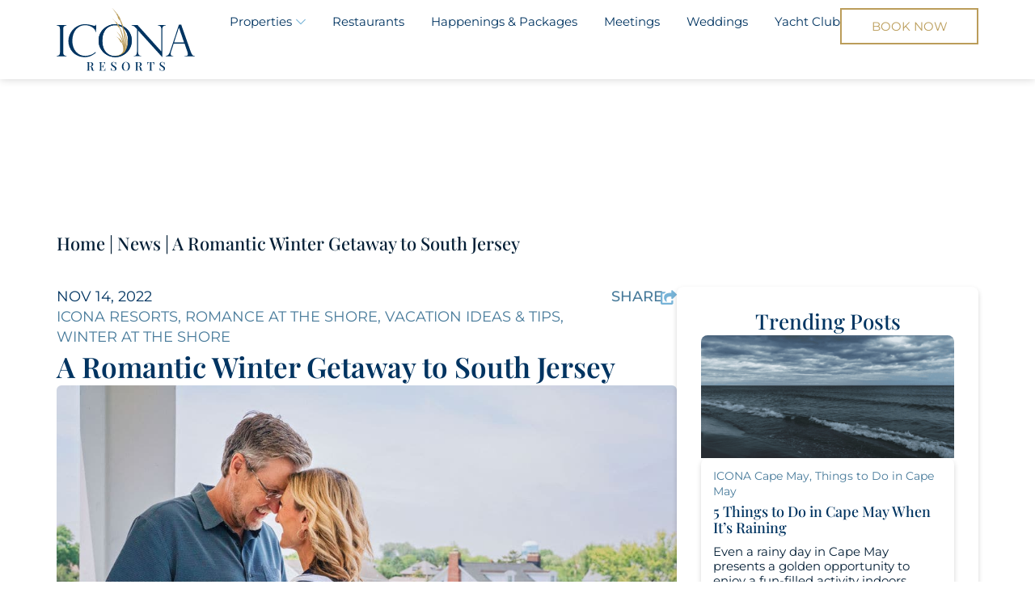

--- FILE ---
content_type: text/html; charset=UTF-8
request_url: https://www.icona.com/news/a-romantic-winter-getaway-to-south-jersey
body_size: 21117
content:
<!doctype html>
<html lang="en-US">
<head>
	<meta charset="UTF-8">
	<meta name="viewport" content="width=device-width, initial-scale=1">
	<link rel="profile" href="https://gmpg.org/xfn/11">
	<meta name='robots' content='index, follow, max-image-preview:large, max-snippet:-1, max-video-preview:-1' />

	<!-- This site is optimized with the Yoast SEO plugin v26.7 - https://yoast.com/wordpress/plugins/seo/ -->
	<title>Romantic Winter Getaway to South Jersey | ICONA Resorts</title>
	<meta name="description" content="Spend some quality time with your special someone this winter with a romantic getaway. ICONA Resorts has the guide to creating the perfect escape." />
	<link rel="canonical" href="https://www.icona.com/news/a-romantic-winter-getaway-to-south-jersey/" />
	<meta property="og:locale" content="en_US" />
	<meta property="og:type" content="article" />
	<meta property="og:title" content="Romantic Winter Getaway to South Jersey | ICONA Resorts" />
	<meta property="og:description" content="Spend some quality time with your special someone this winter with a romantic getaway. ICONA Resorts has the guide to creating the perfect escape." />
	<meta property="og:url" content="https://www.icona.com/news/a-romantic-winter-getaway-to-south-jersey/" />
	<meta property="og:site_name" content="ICONA Resorts" />
	<meta property="article:published_time" content="2022-11-14T07:15:01+00:00" />
	<meta property="article:modified_time" content="2025-10-16T14:20:47+00:00" />
	<meta property="og:image" content="https://www.icona.com/wp-content/uploads/2022/11/ARC0459.jpg" />
	<meta property="og:image:width" content="1024" />
	<meta property="og:image:height" content="683" />
	<meta property="og:image:type" content="image/jpeg" />
	<meta name="author" content="ICONA Resorts" />
	<meta name="twitter:card" content="summary_large_image" />
	<meta name="twitter:label1" content="Written by" />
	<meta name="twitter:data1" content="ICONA Resorts" />
	<meta name="twitter:label2" content="Est. reading time" />
	<meta name="twitter:data2" content="2 minutes" />
	<script type="application/ld+json" class="yoast-schema-graph">{"@context":"https://schema.org","@graph":[{"@type":"Article","@id":"https://www.icona.com/news/a-romantic-winter-getaway-to-south-jersey/#article","isPartOf":{"@id":"https://www.icona.com/news/a-romantic-winter-getaway-to-south-jersey/"},"author":{"name":"ICONA Resorts","@id":"https://www.icona.com/#/schema/person/010a3558fee162156ceb6ed5d048e2a2"},"headline":"A Romantic Winter Getaway to South Jersey","datePublished":"2022-11-14T07:15:01+00:00","dateModified":"2025-10-16T14:20:47+00:00","mainEntityOfPage":{"@id":"https://www.icona.com/news/a-romantic-winter-getaway-to-south-jersey/"},"wordCount":393,"commentCount":0,"publisher":{"@id":"https://www.icona.com/#organization"},"image":{"@id":"https://www.icona.com/news/a-romantic-winter-getaway-to-south-jersey/#primaryimage"},"thumbnailUrl":"https://www.icona.com/wp-content/uploads/2022/11/ARC0459.jpg","articleSection":["ICONA Resorts","Romance at the Shore","Vacation Ideas &amp; Tips","Winter at the Shore"],"inLanguage":"en-US","potentialAction":[{"@type":"CommentAction","name":"Comment","target":["https://www.icona.com/news/a-romantic-winter-getaway-to-south-jersey/#respond"]}]},{"@type":"WebPage","@id":"https://www.icona.com/news/a-romantic-winter-getaway-to-south-jersey/","url":"https://www.icona.com/news/a-romantic-winter-getaway-to-south-jersey/","name":"Romantic Winter Getaway to South Jersey | ICONA Resorts","isPartOf":{"@id":"https://www.icona.com/#website"},"primaryImageOfPage":{"@id":"https://www.icona.com/news/a-romantic-winter-getaway-to-south-jersey/#primaryimage"},"image":{"@id":"https://www.icona.com/news/a-romantic-winter-getaway-to-south-jersey/#primaryimage"},"thumbnailUrl":"https://www.icona.com/wp-content/uploads/2022/11/ARC0459.jpg","datePublished":"2022-11-14T07:15:01+00:00","dateModified":"2025-10-16T14:20:47+00:00","description":"Spend some quality time with your special someone this winter with a romantic getaway. ICONA Resorts has the guide to creating the perfect escape.","breadcrumb":{"@id":"https://www.icona.com/news/a-romantic-winter-getaway-to-south-jersey/#breadcrumb"},"inLanguage":"en-US","potentialAction":[{"@type":"ReadAction","target":["https://www.icona.com/news/a-romantic-winter-getaway-to-south-jersey/"]}]},{"@type":"ImageObject","inLanguage":"en-US","@id":"https://www.icona.com/news/a-romantic-winter-getaway-to-south-jersey/#primaryimage","url":"https://www.icona.com/wp-content/uploads/2022/11/ARC0459.jpg","contentUrl":"https://www.icona.com/wp-content/uploads/2022/11/ARC0459.jpg","width":1024,"height":683},{"@type":"BreadcrumbList","@id":"https://www.icona.com/news/a-romantic-winter-getaway-to-south-jersey/#breadcrumb","itemListElement":[{"@type":"ListItem","position":1,"name":"Home","item":"https://www.icona.com/"},{"@type":"ListItem","position":2,"name":"News","item":"https://www.icona.com/news-old/"},{"@type":"ListItem","position":3,"name":"A Romantic Winter Getaway to South Jersey"}]},{"@type":"WebSite","@id":"https://www.icona.com/#website","url":"https://www.icona.com/","name":"ICONA Resorts","description":"","publisher":{"@id":"https://www.icona.com/#organization"},"potentialAction":[{"@type":"SearchAction","target":{"@type":"EntryPoint","urlTemplate":"https://www.icona.com/?s={search_term_string}"},"query-input":{"@type":"PropertyValueSpecification","valueRequired":true,"valueName":"search_term_string"}}],"inLanguage":"en-US"},{"@type":"Organization","@id":"https://www.icona.com/#organization","name":"ICONA Resorts","url":"https://www.icona.com/","logo":{"@type":"ImageObject","inLanguage":"en-US","@id":"https://www.icona.com/#/schema/logo/image/","url":"https://www.icona.com/wp-content/uploads/2024/07/eps-ICONA-white@2x.png","contentUrl":"https://www.icona.com/wp-content/uploads/2024/07/eps-ICONA-white@2x.png","width":315,"height":151,"caption":"ICONA Resorts"},"image":{"@id":"https://www.icona.com/#/schema/logo/image/"}},{"@type":"Person","@id":"https://www.icona.com/#/schema/person/010a3558fee162156ceb6ed5d048e2a2","name":"ICONA Resorts","image":{"@type":"ImageObject","inLanguage":"en-US","@id":"https://www.icona.com/#/schema/person/image/","url":"https://secure.gravatar.com/avatar/c3e3fd11e5ad5bbdfa29d6acde7f57f483c505a2781a479fb6c5a79acfcd693d?s=96&d=mm&r=g","contentUrl":"https://secure.gravatar.com/avatar/c3e3fd11e5ad5bbdfa29d6acde7f57f483c505a2781a479fb6c5a79acfcd693d?s=96&d=mm&r=g","caption":"ICONA Resorts"},"description":"ICONA Resorts has welcomed thousands of guests at its hotel properties across the New Jersey shore, including properties in Avalon, Diamond Beach near Wildwood, and Cape May. Years of local experience have made them experts on all things relaxation and fun at the shore, and they are happy to share that expertise with you!","sameAs":["https://icona.com"],"url":"https://www.icona.com/author/iconaresortdev/"}]}</script>
	<!-- / Yoast SEO plugin. -->


<link rel="alternate" type="application/rss+xml" title="ICONA Resorts &raquo; Feed" href="https://www.icona.com/feed/" />
<link rel="alternate" type="application/rss+xml" title="ICONA Resorts &raquo; Comments Feed" href="https://www.icona.com/comments/feed/" />
<link rel="alternate" type="application/rss+xml" title="ICONA Resorts &raquo; A Romantic Winter Getaway to South Jersey Comments Feed" href="https://www.icona.com/news/a-romantic-winter-getaway-to-south-jersey/feed/" />
<link rel="alternate" title="oEmbed (JSON)" type="application/json+oembed" href="https://www.icona.com/wp-json/oembed/1.0/embed?url=https%3A%2F%2Fwww.icona.com%2Fnews%2Fa-romantic-winter-getaway-to-south-jersey%2F" />
<link rel="alternate" title="oEmbed (XML)" type="text/xml+oembed" href="https://www.icona.com/wp-json/oembed/1.0/embed?url=https%3A%2F%2Fwww.icona.com%2Fnews%2Fa-romantic-winter-getaway-to-south-jersey%2F&#038;format=xml" />
<style id='wp-img-auto-sizes-contain-inline-css'>
img:is([sizes=auto i],[sizes^="auto," i]){contain-intrinsic-size:3000px 1500px}
/*# sourceURL=wp-img-auto-sizes-contain-inline-css */
</style>
<style id='wp-emoji-styles-inline-css'>

	img.wp-smiley, img.emoji {
		display: inline !important;
		border: none !important;
		box-shadow: none !important;
		height: 1em !important;
		width: 1em !important;
		margin: 0 0.07em !important;
		vertical-align: -0.1em !important;
		background: none !important;
		padding: 0 !important;
	}
/*# sourceURL=wp-emoji-styles-inline-css */
</style>
<link rel='stylesheet' id='wp-block-library-css' href='https://www.icona.com/wp-includes/css/dist/block-library/style.min.css?ver=6.9' media='all' />
<style id='global-styles-inline-css'>
:root{--wp--preset--aspect-ratio--square: 1;--wp--preset--aspect-ratio--4-3: 4/3;--wp--preset--aspect-ratio--3-4: 3/4;--wp--preset--aspect-ratio--3-2: 3/2;--wp--preset--aspect-ratio--2-3: 2/3;--wp--preset--aspect-ratio--16-9: 16/9;--wp--preset--aspect-ratio--9-16: 9/16;--wp--preset--color--black: #000000;--wp--preset--color--cyan-bluish-gray: #abb8c3;--wp--preset--color--white: #ffffff;--wp--preset--color--pale-pink: #f78da7;--wp--preset--color--vivid-red: #cf2e2e;--wp--preset--color--luminous-vivid-orange: #ff6900;--wp--preset--color--luminous-vivid-amber: #fcb900;--wp--preset--color--light-green-cyan: #7bdcb5;--wp--preset--color--vivid-green-cyan: #00d084;--wp--preset--color--pale-cyan-blue: #8ed1fc;--wp--preset--color--vivid-cyan-blue: #0693e3;--wp--preset--color--vivid-purple: #9b51e0;--wp--preset--gradient--vivid-cyan-blue-to-vivid-purple: linear-gradient(135deg,rgb(6,147,227) 0%,rgb(155,81,224) 100%);--wp--preset--gradient--light-green-cyan-to-vivid-green-cyan: linear-gradient(135deg,rgb(122,220,180) 0%,rgb(0,208,130) 100%);--wp--preset--gradient--luminous-vivid-amber-to-luminous-vivid-orange: linear-gradient(135deg,rgb(252,185,0) 0%,rgb(255,105,0) 100%);--wp--preset--gradient--luminous-vivid-orange-to-vivid-red: linear-gradient(135deg,rgb(255,105,0) 0%,rgb(207,46,46) 100%);--wp--preset--gradient--very-light-gray-to-cyan-bluish-gray: linear-gradient(135deg,rgb(238,238,238) 0%,rgb(169,184,195) 100%);--wp--preset--gradient--cool-to-warm-spectrum: linear-gradient(135deg,rgb(74,234,220) 0%,rgb(151,120,209) 20%,rgb(207,42,186) 40%,rgb(238,44,130) 60%,rgb(251,105,98) 80%,rgb(254,248,76) 100%);--wp--preset--gradient--blush-light-purple: linear-gradient(135deg,rgb(255,206,236) 0%,rgb(152,150,240) 100%);--wp--preset--gradient--blush-bordeaux: linear-gradient(135deg,rgb(254,205,165) 0%,rgb(254,45,45) 50%,rgb(107,0,62) 100%);--wp--preset--gradient--luminous-dusk: linear-gradient(135deg,rgb(255,203,112) 0%,rgb(199,81,192) 50%,rgb(65,88,208) 100%);--wp--preset--gradient--pale-ocean: linear-gradient(135deg,rgb(255,245,203) 0%,rgb(182,227,212) 50%,rgb(51,167,181) 100%);--wp--preset--gradient--electric-grass: linear-gradient(135deg,rgb(202,248,128) 0%,rgb(113,206,126) 100%);--wp--preset--gradient--midnight: linear-gradient(135deg,rgb(2,3,129) 0%,rgb(40,116,252) 100%);--wp--preset--font-size--small: 13px;--wp--preset--font-size--medium: 20px;--wp--preset--font-size--large: 36px;--wp--preset--font-size--x-large: 42px;--wp--preset--spacing--20: 0.44rem;--wp--preset--spacing--30: 0.67rem;--wp--preset--spacing--40: 1rem;--wp--preset--spacing--50: 1.5rem;--wp--preset--spacing--60: 2.25rem;--wp--preset--spacing--70: 3.38rem;--wp--preset--spacing--80: 5.06rem;--wp--preset--shadow--natural: 6px 6px 9px rgba(0, 0, 0, 0.2);--wp--preset--shadow--deep: 12px 12px 50px rgba(0, 0, 0, 0.4);--wp--preset--shadow--sharp: 6px 6px 0px rgba(0, 0, 0, 0.2);--wp--preset--shadow--outlined: 6px 6px 0px -3px rgb(255, 255, 255), 6px 6px rgb(0, 0, 0);--wp--preset--shadow--crisp: 6px 6px 0px rgb(0, 0, 0);}:root { --wp--style--global--content-size: 800px;--wp--style--global--wide-size: 1200px; }:where(body) { margin: 0; }.wp-site-blocks > .alignleft { float: left; margin-right: 2em; }.wp-site-blocks > .alignright { float: right; margin-left: 2em; }.wp-site-blocks > .aligncenter { justify-content: center; margin-left: auto; margin-right: auto; }:where(.wp-site-blocks) > * { margin-block-start: 24px; margin-block-end: 0; }:where(.wp-site-blocks) > :first-child { margin-block-start: 0; }:where(.wp-site-blocks) > :last-child { margin-block-end: 0; }:root { --wp--style--block-gap: 24px; }:root :where(.is-layout-flow) > :first-child{margin-block-start: 0;}:root :where(.is-layout-flow) > :last-child{margin-block-end: 0;}:root :where(.is-layout-flow) > *{margin-block-start: 24px;margin-block-end: 0;}:root :where(.is-layout-constrained) > :first-child{margin-block-start: 0;}:root :where(.is-layout-constrained) > :last-child{margin-block-end: 0;}:root :where(.is-layout-constrained) > *{margin-block-start: 24px;margin-block-end: 0;}:root :where(.is-layout-flex){gap: 24px;}:root :where(.is-layout-grid){gap: 24px;}.is-layout-flow > .alignleft{float: left;margin-inline-start: 0;margin-inline-end: 2em;}.is-layout-flow > .alignright{float: right;margin-inline-start: 2em;margin-inline-end: 0;}.is-layout-flow > .aligncenter{margin-left: auto !important;margin-right: auto !important;}.is-layout-constrained > .alignleft{float: left;margin-inline-start: 0;margin-inline-end: 2em;}.is-layout-constrained > .alignright{float: right;margin-inline-start: 2em;margin-inline-end: 0;}.is-layout-constrained > .aligncenter{margin-left: auto !important;margin-right: auto !important;}.is-layout-constrained > :where(:not(.alignleft):not(.alignright):not(.alignfull)){max-width: var(--wp--style--global--content-size);margin-left: auto !important;margin-right: auto !important;}.is-layout-constrained > .alignwide{max-width: var(--wp--style--global--wide-size);}body .is-layout-flex{display: flex;}.is-layout-flex{flex-wrap: wrap;align-items: center;}.is-layout-flex > :is(*, div){margin: 0;}body .is-layout-grid{display: grid;}.is-layout-grid > :is(*, div){margin: 0;}body{padding-top: 0px;padding-right: 0px;padding-bottom: 0px;padding-left: 0px;}a:where(:not(.wp-element-button)){text-decoration: underline;}:root :where(.wp-element-button, .wp-block-button__link){background-color: #32373c;border-width: 0;color: #fff;font-family: inherit;font-size: inherit;font-style: inherit;font-weight: inherit;letter-spacing: inherit;line-height: inherit;padding-top: calc(0.667em + 2px);padding-right: calc(1.333em + 2px);padding-bottom: calc(0.667em + 2px);padding-left: calc(1.333em + 2px);text-decoration: none;text-transform: inherit;}.has-black-color{color: var(--wp--preset--color--black) !important;}.has-cyan-bluish-gray-color{color: var(--wp--preset--color--cyan-bluish-gray) !important;}.has-white-color{color: var(--wp--preset--color--white) !important;}.has-pale-pink-color{color: var(--wp--preset--color--pale-pink) !important;}.has-vivid-red-color{color: var(--wp--preset--color--vivid-red) !important;}.has-luminous-vivid-orange-color{color: var(--wp--preset--color--luminous-vivid-orange) !important;}.has-luminous-vivid-amber-color{color: var(--wp--preset--color--luminous-vivid-amber) !important;}.has-light-green-cyan-color{color: var(--wp--preset--color--light-green-cyan) !important;}.has-vivid-green-cyan-color{color: var(--wp--preset--color--vivid-green-cyan) !important;}.has-pale-cyan-blue-color{color: var(--wp--preset--color--pale-cyan-blue) !important;}.has-vivid-cyan-blue-color{color: var(--wp--preset--color--vivid-cyan-blue) !important;}.has-vivid-purple-color{color: var(--wp--preset--color--vivid-purple) !important;}.has-black-background-color{background-color: var(--wp--preset--color--black) !important;}.has-cyan-bluish-gray-background-color{background-color: var(--wp--preset--color--cyan-bluish-gray) !important;}.has-white-background-color{background-color: var(--wp--preset--color--white) !important;}.has-pale-pink-background-color{background-color: var(--wp--preset--color--pale-pink) !important;}.has-vivid-red-background-color{background-color: var(--wp--preset--color--vivid-red) !important;}.has-luminous-vivid-orange-background-color{background-color: var(--wp--preset--color--luminous-vivid-orange) !important;}.has-luminous-vivid-amber-background-color{background-color: var(--wp--preset--color--luminous-vivid-amber) !important;}.has-light-green-cyan-background-color{background-color: var(--wp--preset--color--light-green-cyan) !important;}.has-vivid-green-cyan-background-color{background-color: var(--wp--preset--color--vivid-green-cyan) !important;}.has-pale-cyan-blue-background-color{background-color: var(--wp--preset--color--pale-cyan-blue) !important;}.has-vivid-cyan-blue-background-color{background-color: var(--wp--preset--color--vivid-cyan-blue) !important;}.has-vivid-purple-background-color{background-color: var(--wp--preset--color--vivid-purple) !important;}.has-black-border-color{border-color: var(--wp--preset--color--black) !important;}.has-cyan-bluish-gray-border-color{border-color: var(--wp--preset--color--cyan-bluish-gray) !important;}.has-white-border-color{border-color: var(--wp--preset--color--white) !important;}.has-pale-pink-border-color{border-color: var(--wp--preset--color--pale-pink) !important;}.has-vivid-red-border-color{border-color: var(--wp--preset--color--vivid-red) !important;}.has-luminous-vivid-orange-border-color{border-color: var(--wp--preset--color--luminous-vivid-orange) !important;}.has-luminous-vivid-amber-border-color{border-color: var(--wp--preset--color--luminous-vivid-amber) !important;}.has-light-green-cyan-border-color{border-color: var(--wp--preset--color--light-green-cyan) !important;}.has-vivid-green-cyan-border-color{border-color: var(--wp--preset--color--vivid-green-cyan) !important;}.has-pale-cyan-blue-border-color{border-color: var(--wp--preset--color--pale-cyan-blue) !important;}.has-vivid-cyan-blue-border-color{border-color: var(--wp--preset--color--vivid-cyan-blue) !important;}.has-vivid-purple-border-color{border-color: var(--wp--preset--color--vivid-purple) !important;}.has-vivid-cyan-blue-to-vivid-purple-gradient-background{background: var(--wp--preset--gradient--vivid-cyan-blue-to-vivid-purple) !important;}.has-light-green-cyan-to-vivid-green-cyan-gradient-background{background: var(--wp--preset--gradient--light-green-cyan-to-vivid-green-cyan) !important;}.has-luminous-vivid-amber-to-luminous-vivid-orange-gradient-background{background: var(--wp--preset--gradient--luminous-vivid-amber-to-luminous-vivid-orange) !important;}.has-luminous-vivid-orange-to-vivid-red-gradient-background{background: var(--wp--preset--gradient--luminous-vivid-orange-to-vivid-red) !important;}.has-very-light-gray-to-cyan-bluish-gray-gradient-background{background: var(--wp--preset--gradient--very-light-gray-to-cyan-bluish-gray) !important;}.has-cool-to-warm-spectrum-gradient-background{background: var(--wp--preset--gradient--cool-to-warm-spectrum) !important;}.has-blush-light-purple-gradient-background{background: var(--wp--preset--gradient--blush-light-purple) !important;}.has-blush-bordeaux-gradient-background{background: var(--wp--preset--gradient--blush-bordeaux) !important;}.has-luminous-dusk-gradient-background{background: var(--wp--preset--gradient--luminous-dusk) !important;}.has-pale-ocean-gradient-background{background: var(--wp--preset--gradient--pale-ocean) !important;}.has-electric-grass-gradient-background{background: var(--wp--preset--gradient--electric-grass) !important;}.has-midnight-gradient-background{background: var(--wp--preset--gradient--midnight) !important;}.has-small-font-size{font-size: var(--wp--preset--font-size--small) !important;}.has-medium-font-size{font-size: var(--wp--preset--font-size--medium) !important;}.has-large-font-size{font-size: var(--wp--preset--font-size--large) !important;}.has-x-large-font-size{font-size: var(--wp--preset--font-size--x-large) !important;}
:root :where(.wp-block-pullquote){font-size: 1.5em;line-height: 1.6;}
/*# sourceURL=global-styles-inline-css */
</style>
<link rel='stylesheet' id='hello-elementor-css' href='https://www.icona.com/wp-content/themes/hello-elementor/assets/css/reset.css?ver=3.4.5' media='all' />
<link rel='stylesheet' id='hello-elementor-theme-style-css' href='https://www.icona.com/wp-content/themes/hello-elementor/assets/css/theme.css?ver=3.4.5' media='all' />
<link rel='stylesheet' id='hello-elementor-header-footer-css' href='https://www.icona.com/wp-content/themes/hello-elementor/assets/css/header-footer.css?ver=3.4.5' media='all' />
<link rel='stylesheet' id='elementor-frontend-css' href='https://www.icona.com/wp-content/uploads/elementor/css/custom-frontend.min.css?ver=1769105927' media='all' />
<link rel='stylesheet' id='elementor-post-7-css' href='https://www.icona.com/wp-content/uploads/elementor/css/post-7.css?ver=1769105928' media='all' />
<link rel='stylesheet' id='widget-image-css' href='https://www.icona.com/wp-content/plugins/elementor/assets/css/widget-image.min.css?ver=3.34.1' media='all' />
<link rel='stylesheet' id='widget-heading-css' href='https://www.icona.com/wp-content/plugins/elementor/assets/css/widget-heading.min.css?ver=3.34.1' media='all' />
<link rel='stylesheet' id='widget-divider-css' href='https://www.icona.com/wp-content/plugins/elementor/assets/css/widget-divider.min.css?ver=3.34.1' media='all' />
<link rel='stylesheet' id='widget-image-box-css' href='https://www.icona.com/wp-content/uploads/elementor/css/custom-widget-image-box.min.css?ver=1769105927' media='all' />
<link rel='stylesheet' id='e-animation-fadeIn-css' href='https://www.icona.com/wp-content/plugins/elementor/assets/lib/animations/styles/fadeIn.min.css?ver=3.34.1' media='all' />
<link rel='stylesheet' id='widget-mega-menu-css' href='https://www.icona.com/wp-content/uploads/elementor/css/custom-pro-widget-mega-menu.min.css?ver=1769105927' media='all' />
<link rel='stylesheet' id='e-sticky-css' href='https://www.icona.com/wp-content/plugins/elementor-pro/assets/css/modules/sticky.min.css?ver=3.34.0' media='all' />
<link rel='stylesheet' id='widget-social-icons-css' href='https://www.icona.com/wp-content/plugins/elementor/assets/css/widget-social-icons.min.css?ver=3.34.1' media='all' />
<link rel='stylesheet' id='e-apple-webkit-css' href='https://www.icona.com/wp-content/uploads/elementor/css/custom-apple-webkit.min.css?ver=1769105927' media='all' />
<link rel='stylesheet' id='widget-breadcrumbs-css' href='https://www.icona.com/wp-content/plugins/elementor-pro/assets/css/widget-breadcrumbs.min.css?ver=3.34.0' media='all' />
<link rel='stylesheet' id='widget-post-info-css' href='https://www.icona.com/wp-content/plugins/elementor-pro/assets/css/widget-post-info.min.css?ver=3.34.0' media='all' />
<link rel='stylesheet' id='widget-icon-list-css' href='https://www.icona.com/wp-content/uploads/elementor/css/custom-widget-icon-list.min.css?ver=1769105927' media='all' />
<link rel='stylesheet' id='widget-icon-box-css' href='https://www.icona.com/wp-content/uploads/elementor/css/custom-widget-icon-box.min.css?ver=1769105927' media='all' />
<link rel='stylesheet' id='widget-loop-common-css' href='https://www.icona.com/wp-content/plugins/elementor-pro/assets/css/widget-loop-common.min.css?ver=3.34.0' media='all' />
<link rel='stylesheet' id='widget-loop-grid-css' href='https://www.icona.com/wp-content/uploads/elementor/css/custom-pro-widget-loop-grid.min.css?ver=1769105927' media='all' />
<link rel='stylesheet' id='elementor-post-23-css' href='https://www.icona.com/wp-content/uploads/elementor/css/post-23.css?ver=1769105929' media='all' />
<link rel='stylesheet' id='elementor-post-430-css' href='https://www.icona.com/wp-content/uploads/elementor/css/post-430.css?ver=1769105929' media='all' />
<link rel='stylesheet' id='elementor-post-283-css' href='https://www.icona.com/wp-content/uploads/elementor/css/post-283.css?ver=1769106025' media='all' />
<link rel='stylesheet' id='hello-elementor-child-style-css' href='https://www.icona.com/wp-content/themes/hello-theme-child-master/style.css?ver=2.0.0' media='all' />
<link rel='stylesheet' id='elementor-gf-local-playfairdisplay-css' href='https://www.icona.com/wp-content/uploads/elementor/google-fonts/css/playfairdisplay.css?ver=1750383298' media='all' />
<link rel='stylesheet' id='elementor-gf-local-montserrat-css' href='https://www.icona.com/wp-content/uploads/elementor/google-fonts/css/montserrat.css?ver=1750383323' media='all' />
<script src="https://www.icona.com/wp-includes/js/jquery/jquery.min.js?ver=3.7.1" id="jquery-core-js"></script>
<script src="https://www.icona.com/wp-includes/js/jquery/jquery-migrate.min.js?ver=3.4.1" id="jquery-migrate-js"></script>
<link rel="https://api.w.org/" href="https://www.icona.com/wp-json/" /><link rel="alternate" title="JSON" type="application/json" href="https://www.icona.com/wp-json/wp/v2/posts/592" /><link rel="EditURI" type="application/rsd+xml" title="RSD" href="https://www.icona.com/xmlrpc.php?rsd" />
<link rel='shortlink' href='https://www.icona.com/?p=592' />
<meta name="generator" content="Elementor 3.34.1; features: e_font_icon_svg, additional_custom_breakpoints; settings: css_print_method-external, google_font-enabled, font_display-swap">
<script
    src="https://maps.googleapis.com/maps/api/js?key=AIzaSyDnbr59TKZYHfEGO_30XHChasoGJo89cqk&loading=async&libraries=maps&v=beta" defer>
</script>
<link
  rel="stylesheet"
  href="https://cdn.jsdelivr.net/npm/swiper@11/swiper-bundle.min.css"
/>

<script src="https://cdn.jsdelivr.net/npm/swiper@11/swiper-bundle.min.js"></script>
<link rel="stylesheet" href="https://cdnjs.cloudflare.com/ajax/libs/font-awesome/5.15.4/css/all.min.css">
    <link rel="stylesheet" href="https://code.jquery.com/ui/1.12.1/themes/base/jquery-ui.css">
    <script src="https://code.jquery.com/jquery-3.6.0.min.js"></script>
    <script src="https://code.jquery.com/ui/1.12.1/jquery-ui.min.js"></script>
<!-- Google Tag Manager -->
<script>(function(w,d,s,l,i){w[l]=w[l]||[];w[l].push({'gtm.start':
new Date().getTime(),event:'gtm.js'});var f=d.getElementsByTagName(s)[0],
j=d.createElement(s),dl=l!='dataLayer'?'&l='+l:'';j.async=true;j.src=
'https://www.googletagmanager.com/gtm.js?id='+i+dl;f.parentNode.insertBefore(j,f);
})(window,document,'script','dataLayer','GTM-TGWH5992');</script>
<!-- End Google Tag Manager -->

			<style>
				.e-con.e-parent:nth-of-type(n+4):not(.e-lazyloaded):not(.e-no-lazyload),
				.e-con.e-parent:nth-of-type(n+4):not(.e-lazyloaded):not(.e-no-lazyload) * {
					background-image: none !important;
				}
				@media screen and (max-height: 1024px) {
					.e-con.e-parent:nth-of-type(n+3):not(.e-lazyloaded):not(.e-no-lazyload),
					.e-con.e-parent:nth-of-type(n+3):not(.e-lazyloaded):not(.e-no-lazyload) * {
						background-image: none !important;
					}
				}
				@media screen and (max-height: 640px) {
					.e-con.e-parent:nth-of-type(n+2):not(.e-lazyloaded):not(.e-no-lazyload),
					.e-con.e-parent:nth-of-type(n+2):not(.e-lazyloaded):not(.e-no-lazyload) * {
						background-image: none !important;
					}
				}
			</style>
			<link rel="icon" href="https://www.icona.com/wp-content/uploads/2024/09/cropped-Asset-2@2x-32x32.png" sizes="32x32" />
<link rel="icon" href="https://www.icona.com/wp-content/uploads/2024/09/cropped-Asset-2@2x-192x192.png" sizes="192x192" />
<link rel="apple-touch-icon" href="https://www.icona.com/wp-content/uploads/2024/09/cropped-Asset-2@2x-180x180.png" />
<meta name="msapplication-TileImage" content="https://www.icona.com/wp-content/uploads/2024/09/cropped-Asset-2@2x-270x270.png" />
		<style id="wp-custom-css">
			/* Collection Slider */
.slick-slider {
    padding: 0;
}

/*Beach Weedings Form */
.bweedings-from {
	background: transparent;
	display: none;
}
.bweedings-from #tripleseat_embed_form h2{
	        font-size: 25px;
        line-height: 1.1em;
	    font-family: "Montserrat", Sans-serif;
	color: #003461!important;
}

.bweedings-from #tripleseat_embed_form table tbody>tr:nth-child(odd)>td, table tbody>tr:nth-child(odd)>th{
	background-color: transparent;
}

.bweedings-from #tripleseat_embed_form table td, .bweedings-from #tripleseat_embed_form table th{
	border: none;
}
.swiper {
    border-radius: 0px !important;
}
.swiper-slide img {
	border-radius: 0px !important;
}		</style>
		<meta name="google-site-verification" content="jH01K3_VSeJKsdRCQDFtSVtrmjQChYbh8pwFvTRBKlA" />
</head>
<body class="wp-singular post-template-default single single-post postid-592 single-format-standard wp-custom-logo wp-embed-responsive wp-theme-hello-elementor wp-child-theme-hello-theme-child-master hello-elementor-default elementor-default elementor-template-full-width elementor-kit-7 elementor-page-283">

<!-- Google Tag Manager (noscript) -->
<noscript><iframe src="https://www.googletagmanager.com/ns.html?id=GTM-TGWH5992"
height="0" width="0" style="display:none;visibility:hidden"></iframe></noscript>
<!-- End Google Tag Manager (noscript) -->


<a class="skip-link screen-reader-text" href="#content">Skip to content</a>

		<header data-elementor-type="header" data-elementor-id="23" class="elementor elementor-23 elementor-location-header" data-elementor-post-type="elementor_library">
			<div class="elementor-element elementor-element-c69cd61 e-flex e-con-boxed e-con e-parent" data-id="c69cd61" data-element_type="container" data-settings="{&quot;background_background&quot;:&quot;classic&quot;,&quot;sticky&quot;:&quot;top&quot;,&quot;sticky_on&quot;:[&quot;widescreen&quot;,&quot;desktop&quot;,&quot;laptop&quot;,&quot;tablet&quot;,&quot;mobile&quot;],&quot;sticky_offset&quot;:0,&quot;sticky_effects_offset&quot;:0,&quot;sticky_anchor_link_offset&quot;:0}">
					<div class="e-con-inner">
		<div class="elementor-element elementor-element-1b67fccf e-con-full e-flex e-con e-child" data-id="1b67fccf" data-element_type="container">
				<div class="elementor-element elementor-element-e3b0b9a elementor-widget elementor-widget-image" data-id="e3b0b9a" data-element_type="widget" data-widget_type="image.default">
																<a href="https://www.icona.com">
							<img fetchpriority="high" width="599" height="274" src="https://www.icona.com/wp-content/uploads/2025/07/ICONAResorts_Navy-Gold.svg" class="attachment-large size-large wp-image-3522" alt="" />								</a>
															</div>
				</div>
		<div class="elementor-element elementor-element-73dd6988 e-con-full e-flex e-con e-child" data-id="73dd6988" data-element_type="container">
				<div class="elementor-element elementor-element-1e14037c e-full_width e-n-menu-layout-horizontal e-n-menu-tablet elementor-widget elementor-widget-n-menu" data-id="1e14037c" data-element_type="widget" data-settings="{&quot;menu_items&quot;:[{&quot;item_title&quot;:&quot;Properties&quot;,&quot;_id&quot;:&quot;a6f2575&quot;,&quot;item_dropdown_content&quot;:&quot;yes&quot;,&quot;item_link&quot;:{&quot;url&quot;:&quot;&quot;,&quot;is_external&quot;:&quot;&quot;,&quot;nofollow&quot;:&quot;&quot;,&quot;custom_attributes&quot;:&quot;&quot;},&quot;item_icon&quot;:{&quot;value&quot;:&quot;&quot;,&quot;library&quot;:&quot;&quot;},&quot;item_icon_active&quot;:null,&quot;element_id&quot;:&quot;&quot;},{&quot;item_title&quot;:&quot;Restaurants&quot;,&quot;_id&quot;:&quot;3a818cd&quot;,&quot;item_link&quot;:{&quot;url&quot;:&quot;\/restaurants\/&quot;,&quot;is_external&quot;:&quot;&quot;,&quot;nofollow&quot;:&quot;&quot;,&quot;custom_attributes&quot;:&quot;&quot;},&quot;item_dropdown_content&quot;:&quot;no&quot;,&quot;item_icon&quot;:{&quot;value&quot;:&quot;&quot;,&quot;library&quot;:&quot;&quot;},&quot;item_icon_active&quot;:null,&quot;element_id&quot;:&quot;&quot;},{&quot;_id&quot;:&quot;e9792c4&quot;,&quot;item_title&quot;:&quot;Happenings &amp; Packages&quot;,&quot;item_link&quot;:{&quot;url&quot;:&quot;\/events\/&quot;,&quot;is_external&quot;:&quot;&quot;,&quot;nofollow&quot;:&quot;&quot;,&quot;custom_attributes&quot;:&quot;&quot;},&quot;item_dropdown_content&quot;:&quot;no&quot;,&quot;item_icon&quot;:{&quot;value&quot;:&quot;&quot;,&quot;library&quot;:&quot;&quot;},&quot;item_icon_active&quot;:null,&quot;element_id&quot;:&quot;&quot;},{&quot;_id&quot;:&quot;eba83d7&quot;,&quot;item_title&quot;:&quot;Meetings&quot;,&quot;item_link&quot;:{&quot;url&quot;:&quot;http:\/\/iconameansbusiness.com\/&quot;,&quot;is_external&quot;:&quot;on&quot;,&quot;nofollow&quot;:&quot;&quot;,&quot;custom_attributes&quot;:&quot;&quot;},&quot;item_dropdown_content&quot;:&quot;no&quot;,&quot;item_icon&quot;:{&quot;value&quot;:&quot;&quot;,&quot;library&quot;:&quot;&quot;},&quot;item_icon_active&quot;:null,&quot;element_id&quot;:&quot;&quot;},{&quot;_id&quot;:&quot;8ad66e9&quot;,&quot;item_title&quot;:&quot;Weddings&quot;,&quot;__dynamic__&quot;:[],&quot;item_link&quot;:{&quot;url&quot;:&quot;https:\/\/iconaweddings.com&quot;,&quot;is_external&quot;:&quot;on&quot;,&quot;nofollow&quot;:&quot;&quot;,&quot;custom_attributes&quot;:&quot;&quot;},&quot;item_dropdown_content&quot;:&quot;no&quot;,&quot;item_icon&quot;:{&quot;value&quot;:&quot;&quot;,&quot;library&quot;:&quot;&quot;},&quot;item_icon_active&quot;:null,&quot;element_id&quot;:&quot;&quot;},{&quot;_id&quot;:&quot;22582fe&quot;,&quot;item_title&quot;:&quot;Yacht Club &quot;,&quot;item_link&quot;:{&quot;url&quot;:&quot;https:\/\/iconayachtandbeachclub.com\/&quot;,&quot;is_external&quot;:&quot;on&quot;,&quot;nofollow&quot;:&quot;&quot;,&quot;custom_attributes&quot;:&quot;&quot;},&quot;item_dropdown_content&quot;:&quot;no&quot;,&quot;item_icon&quot;:{&quot;value&quot;:&quot;&quot;,&quot;library&quot;:&quot;&quot;},&quot;item_icon_active&quot;:null,&quot;element_id&quot;:&quot;&quot;}],&quot;item_position_horizontal&quot;:&quot;end&quot;,&quot;menu_item_title_distance_from_content&quot;:{&quot;unit&quot;:&quot;px&quot;,&quot;size&quot;:20,&quot;sizes&quot;:[]},&quot;item_position_horizontal_mobile&quot;:&quot;center&quot;,&quot;open_animation&quot;:&quot;fadeIn&quot;,&quot;content_width&quot;:&quot;full_width&quot;,&quot;item_layout&quot;:&quot;horizontal&quot;,&quot;open_on&quot;:&quot;hover&quot;,&quot;horizontal_scroll&quot;:&quot;disable&quot;,&quot;breakpoint_selector&quot;:&quot;tablet&quot;,&quot;menu_item_title_distance_from_content_widescreen&quot;:{&quot;unit&quot;:&quot;px&quot;,&quot;size&quot;:&quot;&quot;,&quot;sizes&quot;:[]},&quot;menu_item_title_distance_from_content_laptop&quot;:{&quot;unit&quot;:&quot;px&quot;,&quot;size&quot;:&quot;&quot;,&quot;sizes&quot;:[]},&quot;menu_item_title_distance_from_content_tablet&quot;:{&quot;unit&quot;:&quot;px&quot;,&quot;size&quot;:&quot;&quot;,&quot;sizes&quot;:[]},&quot;menu_item_title_distance_from_content_mobile&quot;:{&quot;unit&quot;:&quot;px&quot;,&quot;size&quot;:&quot;&quot;,&quot;sizes&quot;:[]}}" data-widget_type="mega-menu.default">
							<nav class="e-n-menu" data-widget-number="504" aria-label="Menu">
					<button class="e-n-menu-toggle" id="menu-toggle-504" aria-haspopup="true" aria-expanded="false" aria-controls="menubar-504" aria-label="Menu Toggle">
			<span class="e-n-menu-toggle-icon e-open">
				<svg class="e-font-icon-svg e-eicon-menu-bar" viewBox="0 0 1000 1000" xmlns="http://www.w3.org/2000/svg"><path d="M104 333H896C929 333 958 304 958 271S929 208 896 208H104C71 208 42 237 42 271S71 333 104 333ZM104 583H896C929 583 958 554 958 521S929 458 896 458H104C71 458 42 487 42 521S71 583 104 583ZM104 833H896C929 833 958 804 958 771S929 708 896 708H104C71 708 42 737 42 771S71 833 104 833Z"></path></svg>			</span>
			<span class="e-n-menu-toggle-icon e-close">
				<svg class="e-font-icon-svg e-eicon-close" viewBox="0 0 1000 1000" xmlns="http://www.w3.org/2000/svg"><path d="M742 167L500 408 258 167C246 154 233 150 217 150 196 150 179 158 167 167 154 179 150 196 150 212 150 229 154 242 171 254L408 500 167 742C138 771 138 800 167 829 196 858 225 858 254 829L496 587 738 829C750 842 767 846 783 846 800 846 817 842 829 829 842 817 846 804 846 783 846 767 842 750 829 737L588 500 833 258C863 229 863 200 833 171 804 137 775 137 742 167Z"></path></svg>			</span>
		</button>
					<div class="e-n-menu-wrapper" id="menubar-504" aria-labelledby="menu-toggle-504">
				<ul class="e-n-menu-heading">
								<li class="e-n-menu-item">
				<div id="e-n-menu-title-5041" class="e-n-menu-title">
					<div class="e-n-menu-title-container">												<span class="e-n-menu-title-text">
							Properties						</span>
					</div>											<button id="e-n-menu-dropdown-icon-5041" class="e-n-menu-dropdown-icon e-focus" data-tab-index="1" aria-haspopup="true" aria-expanded="false" aria-controls="e-n-menu-content-5041" >
							<span class="e-n-menu-dropdown-icon-opened">
								<svg xmlns="http://www.w3.org/2000/svg" width="16.942" height="9.577" viewBox="0 0 16.942 9.577"><g id="Group_273" data-name="Group 273" transform="translate(-7150.682 1258.563) rotate(-90)"><path id="Union_8" data-name="Union 8" d="M8.551,16.942,0,8.439l.51-.5L8.553,0,9.575,1.01,2.042,8.443l7.535,7.493Z" transform="translate(1248.986 7150.683)" fill="#77b3d7"></path></g></svg>								<span class="elementor-screen-only">Close Properties</span>
							</span>
							<span class="e-n-menu-dropdown-icon-closed">
								<svg xmlns="http://www.w3.org/2000/svg" width="16.942" height="9.577" viewBox="0 0 16.942 9.577"><g id="Group_273" data-name="Group 273" transform="translate(-7150.682 1258.563) rotate(-90)"><path id="Union_8" data-name="Union 8" d="M8.551,16.942,0,8.439l.51-.5L8.553,0,9.575,1.01,2.042,8.443l7.535,7.493Z" transform="translate(1248.986 7150.683)" fill="#77b3d7"></path></g></svg>								<span class="elementor-screen-only">Open Properties</span>
							</span>
						</button>
									</div>
									<div class="e-n-menu-content">
						<div id="e-n-menu-content-5041 mega-menu-home" data-tab-index="1" aria-labelledby="e-n-menu-dropdown-icon-5041" class="elementor-element elementor-element-4fb74bdb e-flex e-con-boxed e-con e-child" data-id="4fb74bdb" data-element_type="container">
					<div class="e-con-inner">
		<div class="elementor-element elementor-element-72888e32 e-con-full e-flex e-con e-child" data-id="72888e32" data-element_type="container">
				<div class="elementor-element elementor-element-26b8887c elementor-widget elementor-widget-heading" data-id="26b8887c" data-element_type="widget" data-widget_type="heading.default">
					<h3 class="elementor-heading-title elementor-size-default">ICONA Resorts</h3>				</div>
				<div class="elementor-element elementor-element-23a53ef elementor-widget-divider--view-line elementor-widget elementor-widget-divider" data-id="23a53ef" data-element_type="widget" data-widget_type="divider.default">
							<div class="elementor-divider">
			<span class="elementor-divider-separator">
						</span>
		</div>
						</div>
				<div class="elementor-element elementor-element-fa69f elementor-position-left elementor-vertical-align-middle elementor-position-left mega-link elementor-widget elementor-widget-image-box" data-id="fa69f" data-element_type="widget" data-widget_type="image-box.default">
					<div class="elementor-image-box-wrapper"><figure class="elementor-image-box-img"><a href="/avalon/" tabindex="-1"><img width="55" height="55" src="https://www.icona.com/wp-content/uploads/2025/07/iav-exterior-back-sparkphotography_0415.png" class="attachment-full size-full wp-image-3523" alt="" /></a></figure><div class="elementor-image-box-content"><p class="elementor-image-box-title"><a href="/avalon/">ICONA Avalon</a></p></div></div>				</div>
				<div class="elementor-element elementor-element-2e26a309 elementor-position-left elementor-vertical-align-middle mega-link elementor-position-left elementor-widget elementor-widget-image-box" data-id="2e26a309" data-element_type="widget" data-widget_type="image-box.default">
					<div class="elementor-image-box-wrapper"><figure class="elementor-image-box-img"><a href="/diamond-beach/" tabindex="-1"><img width="55" height="55" src="https://www.icona.com/wp-content/uploads/2025/07/20220614-2U4A8036.png" class="attachment-full size-full wp-image-3524" alt="" /></a></figure><div class="elementor-image-box-content"><p class="elementor-image-box-title"><a href="/diamond-beach/">ICONA Diamond Beach</a></p></div></div>				</div>
				<div class="elementor-element elementor-element-6ff434f6 elementor-position-left elementor-vertical-align-middle mega-link elementor-position-left elementor-widget elementor-widget-image-box" data-id="6ff434f6" data-element_type="widget" data-widget_type="image-box.default">
					<div class="elementor-image-box-wrapper"><figure class="elementor-image-box-img"><a href="/windrift/" tabindex="-1"><img loading="lazy" width="55" height="55" src="https://www.icona.com/wp-content/uploads/2025/07/20231004-2U4A5939.png" class="attachment-full size-full wp-image-3525" alt="" /></a></figure><div class="elementor-image-box-content"><p class="elementor-image-box-title"><a href="/windrift/">ICONA Windrift</a></p></div></div>				</div>
				</div>
		<div class="elementor-element elementor-element-6a4510f8 e-con-full e-flex e-con e-child" data-id="6a4510f8" data-element_type="container">
				<div class="elementor-element elementor-element-a7fe130 elementor-widget elementor-widget-heading" data-id="a7fe130" data-element_type="widget" data-widget_type="heading.default">
					<h3 class="elementor-heading-title elementor-size-default">Mahalo Resorts</h3>				</div>
				<div class="elementor-element elementor-element-7711deaf elementor-widget-divider--view-line elementor-widget elementor-widget-divider" data-id="7711deaf" data-element_type="widget" data-widget_type="divider.default">
							<div class="elementor-divider">
			<span class="elementor-divider-separator">
						</span>
		</div>
						</div>
				<div class="elementor-element elementor-element-5d81959 elementor-position-left elementor-vertical-align-middle mega-link elementor-position-left elementor-widget elementor-widget-image-box" data-id="5d81959" data-element_type="widget" data-widget_type="image-box.default">
					<div class="elementor-image-box-wrapper"><figure class="elementor-image-box-img"><a href="https://mahaloresorts.com/mahalo-cape-may/" target="_blank" tabindex="-1"><img loading="lazy" width="55" height="55" src="https://www.icona.com/wp-content/uploads/2025/07/Pool-4-1.png" class="attachment-full size-full wp-image-3526" alt="" /></a></figure><div class="elementor-image-box-content"><p class="elementor-image-box-title"><a href="https://mahaloresorts.com/mahalo-cape-may/" target="_blank">Mahalo Cape May</a></p></div></div>				</div>
				<div class="elementor-element elementor-element-5ad342a2 elementor-position-left elementor-vertical-align-middle mega-link elementor-widget elementor-widget-image-box" data-id="5ad342a2" data-element_type="widget" data-widget_type="image-box.default">
					<div class="elementor-image-box-wrapper"><figure class="elementor-image-box-img"><a href="https://mahaloresorts.com/mahalo-diamond-beach/" target="_blank" tabindex="-1"><img loading="lazy" width="55" height="55" src="https://www.icona.com/wp-content/uploads/2025/07/20220620-2U4A8720.png" class="attachment-full size-full wp-image-3527" alt="" /></a></figure><div class="elementor-image-box-content"><p class="elementor-image-box-title"><a href="https://mahaloresorts.com/mahalo-diamond-beach/" target="_blank">Mahalo Diamond Beach</a></p></div></div>				</div>
				</div>
		<div class="elementor-element elementor-element-24660a99 e-con-full e-flex e-con e-child" data-id="24660a99" data-element_type="container">
				<div class="elementor-element elementor-element-17b46feb elementor-widget elementor-widget-heading" data-id="17b46feb" data-element_type="widget" data-widget_type="heading.default">
					<h3 class="elementor-heading-title elementor-size-default">Boutique Collection</h3>				</div>
				<div class="elementor-element elementor-element-246c5ba3 elementor-widget-divider--view-line elementor-widget elementor-widget-divider" data-id="246c5ba3" data-element_type="widget" data-widget_type="divider.default">
							<div class="elementor-divider">
			<span class="elementor-divider-separator">
						</span>
		</div>
						</div>
				<div class="elementor-element elementor-element-6df31e69 elementor-position-left elementor-vertical-align-middle mega-link elementor-position-left elementor-widget elementor-widget-image-box" data-id="6df31e69" data-element_type="widget" data-widget_type="image-box.default">
					<div class="elementor-image-box-wrapper"><figure class="elementor-image-box-img"><a href="/cape-may/" tabindex="-1"><img loading="lazy" width="55" height="55" src="https://www.icona.com/wp-content/uploads/2025/07/Geo-Cape-May-ICM-Exterior-Pool.png" class="attachment-full size-full wp-image-3528" alt="" /></a></figure><div class="elementor-image-box-content"><p class="elementor-image-box-title"><a href="/cape-may/">ICONA Cape May</a></p></div></div>				</div>
				<div class="elementor-element elementor-element-329a3bd elementor-position-left elementor-vertical-align-middle mega-link elementor-position-left elementor-widget elementor-widget-image-box" data-id="329a3bd" data-element_type="widget" data-widget_type="image-box.default">
					<div class="elementor-image-box-wrapper"><figure class="elementor-image-box-img"><a href="https://grandvictorianspringlake.com/" target="_blank" tabindex="-1"><img loading="lazy" width="55" height="55" src="https://www.icona.com/wp-content/uploads/2025/07/Grand-Vic-Exterior-3.png" class="attachment-full size-full wp-image-3529" alt="" /></a></figure><div class="elementor-image-box-content"><p class="elementor-image-box-title"><a href="https://grandvictorianspringlake.com/" target="_blank">Grand Victorian</a></p></div></div>				</div>
				</div>
					</div>
				</div>
							</div>
							</li>
					<li class="e-n-menu-item">
				<div id="e-n-menu-title-5042" class="e-n-menu-title">
					<a class="e-n-menu-title-container e-focus e-link" href="/restaurants/">												<span class="e-n-menu-title-text">
							Restaurants						</span>
					</a>									</div>
							</li>
					<li class="e-n-menu-item">
				<div id="e-n-menu-title-5043" class="e-n-menu-title">
					<a class="e-n-menu-title-container e-focus e-link" href="/events/">												<span class="e-n-menu-title-text">
							Happenings & Packages						</span>
					</a>									</div>
							</li>
					<li class="e-n-menu-item">
				<div id="e-n-menu-title-5044" class="e-n-menu-title">
					<a class="e-n-menu-title-container e-focus e-link" href="http://iconameansbusiness.com/" target="_blank">												<span class="e-n-menu-title-text">
							Meetings						</span>
					</a>									</div>
							</li>
					<li class="e-n-menu-item">
				<div id="e-n-menu-title-5045" class="e-n-menu-title">
					<a class="e-n-menu-title-container e-focus e-link" href="https://iconaweddings.com" target="_blank">												<span class="e-n-menu-title-text">
							Weddings						</span>
					</a>									</div>
							</li>
					<li class="e-n-menu-item">
				<div id="e-n-menu-title-5046" class="e-n-menu-title">
					<a class="e-n-menu-title-container e-focus e-link" href="https://iconayachtandbeachclub.com/" target="_blank">												<span class="e-n-menu-title-text">
							Yacht Club 						</span>
					</a>									</div>
							</li>
						</ul>
			</div>
		</nav>
						</div>
				</div>
		<div class="elementor-element elementor-element-10cd0ffb e-con-full e-flex e-con e-child" data-id="10cd0ffb" data-element_type="container">
				<div class="elementor-element elementor-element-102dd810 elementor-align-justify popup-trigger-home elementor-widget elementor-widget-button" data-id="102dd810" data-element_type="widget" data-widget_type="button.default">
										<a class="elementor-button elementor-button-link elementor-size-sm" href="/book-now">
						<span class="elementor-button-content-wrapper">
									<span class="elementor-button-text">BOOK NOW</span>
					</span>
					</a>
								</div>
				</div>
					</div>
				</div>
				</header>
				<div data-elementor-type="single-post" data-elementor-id="283" class="elementor elementor-283 elementor-location-single post-592 post type-post status-publish format-standard has-post-thumbnail hentry category-icona-resorts category-romance-at-the-shore category-vacation-ideas category-winter-at-the-shore" data-elementor-post-type="elementor_library">
			<div class="elementor-element elementor-element-e7da47c e-flex e-con-boxed e-con e-parent" data-id="e7da47c" data-element_type="container">
					<div class="e-con-inner">
				<div class="elementor-element elementor-element-f83d83e elementor-widget elementor-widget-breadcrumbs" data-id="f83d83e" data-element_type="widget" data-widget_type="breadcrumbs.default">
					<span id="breadcrumbs"><span><span><a href="https://www.icona.com/">Home</a></span> | <span><a href="https://www.icona.com/news-old/">News</a></span> | <span class="breadcrumb_last" aria-current="page">A Romantic Winter Getaway to South Jersey</span></span></span>				</div>
					</div>
				</div>
		<div class="elementor-element elementor-element-3fbe4ba e-flex e-con-boxed e-con e-parent" data-id="3fbe4ba" data-element_type="container">
					<div class="e-con-inner">
		<div class="elementor-element elementor-element-8f197e4 e-con-full e-flex e-con e-child" data-id="8f197e4" data-element_type="container">
		<div class="elementor-element elementor-element-4dca3d1 e-con-full e-flex e-con e-child" data-id="4dca3d1" data-element_type="container">
				<div class="elementor-element elementor-element-7295a39 single-post-date elementor-widget elementor-widget-post-info" data-id="7295a39" data-element_type="widget" data-widget_type="post-info.default">
							<ul class="elementor-inline-items elementor-icon-list-items elementor-post-info">
								<li class="elementor-icon-list-item elementor-repeater-item-6660d61 elementor-inline-item" itemprop="datePublished">
						<a href="https://www.icona.com/2022/11/14/">
														<span class="elementor-icon-list-text elementor-post-info__item elementor-post-info__item--type-date">
										<time>Nov 14, 2022</time>					</span>
									</a>
				</li>
				<li class="elementor-icon-list-item elementor-repeater-item-dc47eef elementor-inline-item" itemprop="about">
													<span class="elementor-icon-list-text elementor-post-info__item elementor-post-info__item--type-terms">
										<span class="elementor-post-info__terms-list">
				<a href="https://www.icona.com/category/icona-resorts/" class="elementor-post-info__terms-list-item">ICONA Resorts</a>, <a href="https://www.icona.com/category/romance-at-the-shore/" class="elementor-post-info__terms-list-item">Romance at the Shore</a>, <a href="https://www.icona.com/category/vacation-ideas/" class="elementor-post-info__terms-list-item">Vacation Ideas &amp; Tips</a>, <a href="https://www.icona.com/category/winter-at-the-shore/" class="elementor-post-info__terms-list-item">Winter at the Shore</a>				</span>
					</span>
								</li>
				</ul>
						</div>
				<div class="elementor-element elementor-element-449db9b elementor-position-inline-end elementor-mobile-position-inline-end elementor-view-default elementor-widget elementor-widget-icon-box" data-id="449db9b" data-element_type="widget" data-widget_type="icon-box.default">
							<div class="elementor-icon-box-wrapper">

						<div class="elementor-icon-box-icon">
				<a href="#elementor-action%3Aaction%3Dpopup%3Aopen%26settings%3DeyJpZCI6IjQ1OSIsInRvZ2dsZSI6ZmFsc2V9" class="elementor-icon" tabindex="-1" aria-label="SHARE">
				<svg aria-hidden="true" class="e-font-icon-svg e-fas-share-square" viewBox="0 0 576 512" xmlns="http://www.w3.org/2000/svg"><path d="M568.482 177.448L424.479 313.433C409.3 327.768 384 317.14 384 295.985v-71.963c-144.575.97-205.566 35.113-164.775 171.353 4.483 14.973-12.846 26.567-25.006 17.33C155.252 383.105 120 326.488 120 269.339c0-143.937 117.599-172.5 264-173.312V24.012c0-21.174 25.317-31.768 40.479-17.448l144.003 135.988c10.02 9.463 10.028 25.425 0 34.896zM384 379.128V448H64V128h50.916a11.99 11.99 0 0 0 8.648-3.693c14.953-15.568 32.237-27.89 51.014-37.676C185.708 80.83 181.584 64 169.033 64H48C21.49 64 0 85.49 0 112v352c0 26.51 21.49 48 48 48h352c26.51 0 48-21.49 48-48v-88.806c0-8.288-8.197-14.066-16.011-11.302a71.83 71.83 0 0 1-34.189 3.377c-7.27-1.046-13.8 4.514-13.8 11.859z"></path></svg>				</a>
			</div>
			
						<div class="elementor-icon-box-content">

									<span class="elementor-icon-box-title">
						<a href="#elementor-action%3Aaction%3Dpopup%3Aopen%26settings%3DeyJpZCI6IjQ1OSIsInRvZ2dsZSI6ZmFsc2V9" >
							SHARE						</a>
					</span>
				
				
			</div>
			
		</div>
						</div>
				</div>
		<div class="elementor-element elementor-element-3e98068 e-con-full e-flex e-con e-child" data-id="3e98068" data-element_type="container">
				<div class="elementor-element elementor-element-98f91d3 elementor-widget elementor-widget-theme-post-title elementor-page-title elementor-widget-heading" data-id="98f91d3" data-element_type="widget" data-widget_type="theme-post-title.default">
					<h1 class="elementor-heading-title elementor-size-default">A Romantic Winter Getaway to South Jersey</h1>				</div>
				<div class="elementor-element elementor-element-664c939 elementor-widget elementor-widget-theme-post-featured-image elementor-widget-image" data-id="664c939" data-element_type="widget" data-widget_type="theme-post-featured-image.default">
															<img loading="lazy" width="800" height="534" src="https://www.icona.com/wp-content/uploads/2022/11/ARC0459.jpg" class="attachment-large size-large wp-image-1026" alt="" srcset="https://www.icona.com/wp-content/uploads/2022/11/ARC0459.jpg 1024w, https://www.icona.com/wp-content/uploads/2022/11/ARC0459-300x200.jpg 300w, https://www.icona.com/wp-content/uploads/2022/11/ARC0459-768x512.jpg 768w" sizes="(max-width: 800px) 100vw, 800px" />															</div>
				<div class="elementor-element elementor-element-c068b0c blog-post-title elementor-widget elementor-widget-theme-post-content" data-id="c068b0c" data-element_type="widget" data-widget_type="theme-post-content.default">
					<p>Winter is the season of love here in South Jersey as the cooler temperatures inspire couples to cozy up morning, day, and night. Very few romantic New Jersey getaways rival an extended weekend stay at <a href="https://www.icona.com/">ICONA Resorts</a>. Our three oceanfront resorts provide sophisticated charm, romantic <a href="https://www.icona.com/restaurants">restaurants</a>, and sweeping Atlantic Ocean views, all within minutes from delightful wintertime fun.</p>
<h3>Things to Do in South Jersey</h3>
<p>Planning romantic New Jersey getaways is a cinch when you choose an escape to ICONA Resorts. <a href="https://www.icona.com/cape-may/">ICONA Cape May</a> is minutes from one of the main draws in South Jersey: Cape May Lighthouse. <a href="https://www.state.nj.us/dep/parksandforests/parks/capemay.html" target="_blank" rel="noopener">Cape May Point State Park</a> is the perfect place for a romantic, hand-in-hand stroll, regardless of the season. Visit this iconic lighthouse, venture through the <a href="https://www.nature.org/en-us/get-involved/how-to-help/places-we-protect/south-cape-may-meadows/" target="_blank" rel="noopener">South Cape May Meadows</a>, and enjoy a picnic at Sunset Beach, which overlooks the remains of the <a href="http://www.concreteships.org/ships/ww1/atlantus/" target="_blank" rel="noopener">SS Atlantus</a>. The nearby “Wildwoods” has many <a href="https://www.icona.com/things-to-do">attractions</a>, including an alpaca farm, and a serene boardwalk. Cape May County also boasts an adorable zoo that’s open year-round, just minutes from ICONA Avalon. Take a quick peek at our area’s top <a href="https://www.icona.com/things-to-do/">top things to do</a>!</p>
<h3>Romantic Dining</h3>
<p>After an eventful day in South Jersey, including a Sunset Beach picnic, return to ICONA Resorts for an elegant, romantic dinner with the love of your life. We have several dining options in Wildwood Crest and Avalon. <a href="https://www.icona.com/avalon/dining">Avalon Brew Pub</a>, one of the newest New Jersey breweries, is a hip, stylish option, while <a href="https://www.coastalbluenj.com/?_ga=2.160300349.129881446.1573008744-513966564.1573008744" target="_blank" rel="noopener">Coastal Blue Oceanside Bar &amp; Grill</a> is our most romantic dining room. Coastal Blue is a chic, modern oceanside restaurant with a glamorous bar, unique tree branch ceiling, and, of course, delicious American cuisine. This Diamond Beach staple specializes in freshly-caught seafood and locally-sourced produce, including the pan-roasted Atlantic salmon, braised short ribs bourguignon, and hanger steak.</p>
<h3>Elegant Accommodations</h3>
<p>Couples choose ICONA Resorts for overdue romantic New Jersey getaways mainly because of our elegant condo-style suites and studios. Relax with a bottle of wine in your stylish, contemporary guest room and watch the moonlit Atlantic Ocean softly lap onto a pristine South Jersey beach. <a href="https://www.icona.com/avalon">ICONA Avalon</a>, chief among Avalon NJ hotels, features ultra-romantic oceanfront king studios – the perfect escape for couples in search of million-dollar views, galley kitchens, and sophisticated charm. Dial <a href="tel: 16094546484">1-609-454-6484</a> to book a memorable romantic winter getaway to beautiful South Jersey.</p>
				</div>
				<div class="elementor-element elementor-element-2ebbaa2 elementor-mobile-align-center elementor-widget elementor-widget-button" data-id="2ebbaa2" data-element_type="widget" data-widget_type="button.default">
										<a class="elementor-button elementor-button-link elementor-size-sm" href="https://www.icona.com/news/" target="_blank">
						<span class="elementor-button-content-wrapper">
									<span class="elementor-button-text">View ALL BLOG POSTS</span>
					</span>
					</a>
								</div>
				</div>
				</div>
		<div class="elementor-element elementor-element-923f0fe e-con-full e-flex e-con e-child" data-id="923f0fe" data-element_type="container">
		<div class="elementor-element elementor-element-117ecd7 e-con-full e-flex e-con e-child" data-id="117ecd7" data-element_type="container">
				<div class="elementor-element elementor-element-8b8b80f elementor-widget elementor-widget-heading" data-id="8b8b80f" data-element_type="widget" data-widget_type="heading.default">
					<h2 class="elementor-heading-title elementor-size-default">Trending Posts</h2>				</div>
				<div class="elementor-element elementor-element-8a0d86b elementor-grid-1 elementor-grid-tablet-1 elementor-grid-mobile-1 elementor-widget elementor-widget-loop-grid" data-id="8a0d86b" data-element_type="widget" data-settings="{&quot;template_id&quot;:&quot;286&quot;,&quot;columns&quot;:1,&quot;columns_tablet&quot;:1,&quot;_skin&quot;:&quot;post&quot;,&quot;columns_mobile&quot;:&quot;1&quot;,&quot;edit_handle_selector&quot;:&quot;[data-elementor-type=\&quot;loop-item\&quot;]&quot;,&quot;row_gap&quot;:{&quot;unit&quot;:&quot;px&quot;,&quot;size&quot;:&quot;&quot;,&quot;sizes&quot;:[]},&quot;row_gap_widescreen&quot;:{&quot;unit&quot;:&quot;px&quot;,&quot;size&quot;:&quot;&quot;,&quot;sizes&quot;:[]},&quot;row_gap_laptop&quot;:{&quot;unit&quot;:&quot;px&quot;,&quot;size&quot;:&quot;&quot;,&quot;sizes&quot;:[]},&quot;row_gap_tablet&quot;:{&quot;unit&quot;:&quot;px&quot;,&quot;size&quot;:&quot;&quot;,&quot;sizes&quot;:[]},&quot;row_gap_mobile&quot;:{&quot;unit&quot;:&quot;px&quot;,&quot;size&quot;:&quot;&quot;,&quot;sizes&quot;:[]}}" data-widget_type="loop-grid.post">
				<div class="elementor-widget-container">
							<div class="elementor-loop-container elementor-grid" role="list">
		<style id="loop-286">.elementor-286 .elementor-element.elementor-element-68840aca{--display:flex;--gap:0px 0px;--row-gap:0px;--column-gap:0px;--margin-top:0px;--margin-bottom:0px;--margin-left:0px;--margin-right:0px;--padding-top:0px;--padding-bottom:0px;--padding-left:0px;--padding-right:0px;}.elementor-widget-theme-post-featured-image .widget-image-caption{color:var( --e-global-color-text );font-family:var( --e-global-typography-text-font-family ), Sans-serif;font-size:var( --e-global-typography-text-font-size );font-weight:var( --e-global-typography-text-font-weight );line-height:var( --e-global-typography-text-line-height );}.elementor-286 .elementor-element.elementor-element-673ad3ac{margin:0px 0px calc(var(--kit-widget-spacing, 0px) + 0px) 0px;}.elementor-286 .elementor-element.elementor-element-673ad3ac img{height:152px;object-fit:cover;object-position:center center;border-radius:8px 8px 0px 0px;}.elementor-286 .elementor-element.elementor-element-27ec9757{--display:flex;--gap:0px 0px;--row-gap:0px;--column-gap:0px;border-style:solid;--border-style:solid;border-width:0px 0px 0px 0px;--border-top-width:0px;--border-right-width:0px;--border-bottom-width:0px;--border-left-width:0px;--border-radius:8px 8px 8px 8px;--margin-top:0px;--margin-bottom:0px;--margin-left:0px;--margin-right:0px;--padding-top:13px;--padding-bottom:13px;--padding-left:15px;--padding-right:15px;}.elementor-widget-text-editor{font-family:var( --e-global-typography-text-font-family ), Sans-serif;font-size:var( --e-global-typography-text-font-size );font-weight:var( --e-global-typography-text-font-weight );line-height:var( --e-global-typography-text-line-height );color:var( --e-global-color-text );}.elementor-widget-text-editor.elementor-drop-cap-view-stacked .elementor-drop-cap{background-color:var( --e-global-color-primary );}.elementor-widget-text-editor.elementor-drop-cap-view-framed .elementor-drop-cap, .elementor-widget-text-editor.elementor-drop-cap-view-default .elementor-drop-cap{color:var( --e-global-color-primary );border-color:var( --e-global-color-primary );}.elementor-286 .elementor-element.elementor-element-168ea4c0{margin:0px 0px calc(var(--kit-widget-spacing, 0px) + 5px) 0px;columns:1;text-align:start;font-family:"Montserrat", Sans-serif;font-size:14px;font-weight:400;line-height:19px;color:var( --e-global-color-bb7b21a );}.elementor-widget-heading .elementor-heading-title{font-family:var( --e-global-typography-primary-font-family ), Sans-serif;font-size:var( --e-global-typography-primary-font-size );font-weight:var( --e-global-typography-primary-font-weight );line-height:var( --e-global-typography-primary-line-height );color:var( --e-global-color-primary );}.elementor-286 .elementor-element.elementor-element-6cba77cb{margin:0px 0px calc(var(--kit-widget-spacing, 0px) + 11px) 0px;}.elementor-286 .elementor-element.elementor-element-6cba77cb .elementor-heading-title{font-family:"Playfair Display", Sans-serif;font-size:18px;font-weight:500;line-height:20px;color:#003461;}.elementor-widget-theme-post-excerpt{font-family:var( --e-global-typography-text-font-family ), Sans-serif;font-size:var( --e-global-typography-text-font-size );font-weight:var( --e-global-typography-text-font-weight );line-height:var( --e-global-typography-text-line-height );color:var( --e-global-color-text );}.elementor-286 .elementor-element.elementor-element-438902ca{margin:0px 0px calc(var(--kit-widget-spacing, 0px) + 14px) 0px;font-family:"Montserrat", Sans-serif;font-size:15px;font-weight:400;line-height:18px;color:#041F36;}.elementor-widget-button .elementor-button{background-color:var( --e-global-color-accent );font-family:var( --e-global-typography-accent-font-family ), Sans-serif;font-weight:var( --e-global-typography-accent-font-weight );text-transform:var( --e-global-typography-accent-text-transform );}.elementor-286 .elementor-element.elementor-element-54985572 .elementor-button{background-color:#FFFFFF;font-family:"Montserrat", Sans-serif;font-size:14px;font-weight:500;text-transform:uppercase;line-height:22px;fill:var( --e-global-color-accent );color:var( --e-global-color-accent );border-style:solid;border-width:0px 0px 2px 0px;border-radius:0px 0px 0px 0px;padding:0px 0px 3px 0px;}@media(max-width:1274px){.elementor-widget-theme-post-featured-image .widget-image-caption{font-size:var( --e-global-typography-text-font-size );line-height:var( --e-global-typography-text-line-height );}.elementor-widget-text-editor{font-size:var( --e-global-typography-text-font-size );line-height:var( --e-global-typography-text-line-height );}.elementor-widget-heading .elementor-heading-title{font-size:var( --e-global-typography-primary-font-size );line-height:var( --e-global-typography-primary-line-height );}.elementor-widget-theme-post-excerpt{font-size:var( --e-global-typography-text-font-size );line-height:var( --e-global-typography-text-line-height );}}@media(max-width:1000px){.elementor-widget-theme-post-featured-image .widget-image-caption{font-size:var( --e-global-typography-text-font-size );line-height:var( --e-global-typography-text-line-height );}.elementor-widget-text-editor{font-size:var( --e-global-typography-text-font-size );line-height:var( --e-global-typography-text-line-height );}.elementor-widget-heading .elementor-heading-title{font-size:var( --e-global-typography-primary-font-size );line-height:var( --e-global-typography-primary-line-height );}.elementor-widget-theme-post-excerpt{font-size:var( --e-global-typography-text-font-size );line-height:var( --e-global-typography-text-line-height );}}@media(max-width:821px){.elementor-widget-theme-post-featured-image .widget-image-caption{font-size:var( --e-global-typography-text-font-size );line-height:var( --e-global-typography-text-line-height );}.elementor-widget-text-editor{font-size:var( --e-global-typography-text-font-size );line-height:var( --e-global-typography-text-line-height );}.elementor-widget-heading .elementor-heading-title{font-size:var( --e-global-typography-primary-font-size );line-height:var( --e-global-typography-primary-line-height );}.elementor-286 .elementor-element.elementor-element-6cba77cb .elementor-heading-title{font-size:20px;line-height:1.1em;}.elementor-widget-theme-post-excerpt{font-size:var( --e-global-typography-text-font-size );line-height:var( --e-global-typography-text-line-height );}.elementor-286 .elementor-element.elementor-element-54985572 .elementor-button{font-size:15px;}}@media(min-width:1680px){.elementor-widget-theme-post-featured-image .widget-image-caption{font-size:var( --e-global-typography-text-font-size );line-height:var( --e-global-typography-text-line-height );}.elementor-widget-text-editor{font-size:var( --e-global-typography-text-font-size );line-height:var( --e-global-typography-text-line-height );}.elementor-widget-heading .elementor-heading-title{font-size:var( --e-global-typography-primary-font-size );line-height:var( --e-global-typography-primary-line-height );}.elementor-widget-theme-post-excerpt{font-size:var( --e-global-typography-text-font-size );line-height:var( --e-global-typography-text-line-height );}}/* Start custom CSS for text-editor, class: .elementor-element-168ea4c0 */.post-grid-term a {
    color:#528EB2!important;
}/* End custom CSS */
/* Start custom CSS for container, class: .elementor-element-27ec9757 */.elementor-286 .elementor-element.elementor-element-27ec9757 {
    background: var(--unnamed-color-ffffff) 0% 0% no-repeat padding-box;
background: #FFFFFF 0% 0% no-repeat padding-box;
box-shadow: 0px 3px 6px #00000029;
border-radius: 8px;
opacity: 1;
}/* End custom CSS */</style>		<div data-elementor-type="loop-item" data-elementor-id="286" class="elementor elementor-286 e-loop-item e-loop-item-322 post-322 post type-post status-publish format-standard has-post-thumbnail hentry category-cape-may category-things-to-do-in-cape-may" data-elementor-post-type="elementor_library" data-custom-edit-handle="1">
			<div class="elementor-element elementor-element-68840aca e-flex e-con-boxed e-con e-parent" data-id="68840aca" data-element_type="container">
					<div class="e-con-inner">
				<div class="elementor-element elementor-element-673ad3ac elementor-widget elementor-widget-theme-post-featured-image elementor-widget-image" data-id="673ad3ac" data-element_type="widget" data-widget_type="theme-post-featured-image.default">
																<a href="https://www.icona.com/news/cape-may-nj-things-to-do-rain/">
							<img loading="lazy" width="768" height="576" src="https://www.icona.com/wp-content/uploads/2024/08/cape-may-rain_standard-768x576.png" class="attachment-medium_large size-medium_large wp-image-323" alt="Rainy Cape May beach" srcset="https://www.icona.com/wp-content/uploads/2024/08/cape-may-rain_standard-768x576.png 768w, https://www.icona.com/wp-content/uploads/2024/08/cape-may-rain_standard-300x225.png 300w, https://www.icona.com/wp-content/uploads/2024/08/cape-may-rain_standard.png 840w" sizes="(max-width: 768px) 100vw, 768px" />								</a>
															</div>
		<div class="elementor-element elementor-element-27ec9757 e-con-full e-flex e-con e-child" data-id="27ec9757" data-element_type="container">
				<div class="elementor-element elementor-element-168ea4c0 post-grid-term elementor-widget elementor-widget-text-editor" data-id="168ea4c0" data-element_type="widget" data-widget_type="text-editor.default">
									<span>ICONA Cape May</span>, <span>Things to Do in Cape May</span>								</div>
				<div class="elementor-element elementor-element-6cba77cb elementor-widget elementor-widget-heading" data-id="6cba77cb" data-element_type="widget" data-widget_type="heading.default">
					<h3 class="elementor-heading-title elementor-size-default"><a href="https://www.icona.com/news/cape-may-nj-things-to-do-rain/">5 Things to Do in Cape May When It’s Raining</a></h3>				</div>
				<div class="elementor-element elementor-element-438902ca elementor-widget elementor-widget-theme-post-excerpt" data-id="438902ca" data-element_type="widget" data-widget_type="theme-post-excerpt.default">
					Even a rainy day in Cape May presents a golden opportunity to enjoy a fun-filled activity indoors with...				</div>
				<div class="elementor-element elementor-element-54985572 elementor-widget elementor-widget-button" data-id="54985572" data-element_type="widget" data-widget_type="button.default">
										<a class="elementor-button elementor-button-link elementor-size-sm" href="https://www.icona.com/news/cape-may-nj-things-to-do-rain/">
						<span class="elementor-button-content-wrapper">
									<span class="elementor-button-text">READ MORE</span>
					</span>
					</a>
								</div>
				</div>
					</div>
				</div>
				</div>
				<div data-elementor-type="loop-item" data-elementor-id="286" class="elementor elementor-286 e-loop-item e-loop-item-324 post-324 post type-post status-publish format-standard has-post-thumbnail hentry category-icona-resorts category-romance-at-the-shore category-vacation-ideas" data-elementor-post-type="elementor_library" data-custom-edit-handle="1">
			<div class="elementor-element elementor-element-68840aca e-flex e-con-boxed e-con e-parent" data-id="68840aca" data-element_type="container">
					<div class="e-con-inner">
				<div class="elementor-element elementor-element-673ad3ac elementor-widget elementor-widget-theme-post-featured-image elementor-widget-image" data-id="673ad3ac" data-element_type="widget" data-widget_type="theme-post-featured-image.default">
																<a href="https://www.icona.com/news/jersey-shore-romantic-getaway/">
							<img loading="lazy" width="768" height="576" src="https://www.icona.com/wp-content/uploads/2024/08/1_icona-romantic-weekend-getaway_standard-768x576.png" class="attachment-medium_large size-medium_large wp-image-326" alt="Couple on a balcony at ICONA Resorts looking out at the view" srcset="https://www.icona.com/wp-content/uploads/2024/08/1_icona-romantic-weekend-getaway_standard-768x576.png 768w, https://www.icona.com/wp-content/uploads/2024/08/1_icona-romantic-weekend-getaway_standard-300x225.png 300w, https://www.icona.com/wp-content/uploads/2024/08/1_icona-romantic-weekend-getaway_standard-1024x768.png 1024w, https://www.icona.com/wp-content/uploads/2024/08/1_icona-romantic-weekend-getaway_standard.png 1260w" sizes="(max-width: 768px) 100vw, 768px" />								</a>
															</div>
		<div class="elementor-element elementor-element-27ec9757 e-con-full e-flex e-con e-child" data-id="27ec9757" data-element_type="container">
				<div class="elementor-element elementor-element-168ea4c0 post-grid-term elementor-widget elementor-widget-text-editor" data-id="168ea4c0" data-element_type="widget" data-widget_type="text-editor.default">
									<span>ICONA Resorts</span>, <span>Romance at the Shore</span>, <span>Vacation Ideas &amp; Tips</span>								</div>
				<div class="elementor-element elementor-element-6cba77cb elementor-widget elementor-widget-heading" data-id="6cba77cb" data-element_type="widget" data-widget_type="heading.default">
					<h3 class="elementor-heading-title elementor-size-default"><a href="https://www.icona.com/news/jersey-shore-romantic-getaway/">4 Ideas for Romantic Weekend Getaways in NJ</a></h3>				</div>
				<div class="elementor-element elementor-element-438902ca elementor-widget elementor-widget-theme-post-excerpt" data-id="438902ca" data-element_type="widget" data-widget_type="theme-post-excerpt.default">
					Want to spark up romance with someone special? Plan a romantic weekend getaway in NJ with help from...				</div>
				<div class="elementor-element elementor-element-54985572 elementor-widget elementor-widget-button" data-id="54985572" data-element_type="widget" data-widget_type="button.default">
										<a class="elementor-button elementor-button-link elementor-size-sm" href="https://www.icona.com/news/jersey-shore-romantic-getaway/">
						<span class="elementor-button-content-wrapper">
									<span class="elementor-button-text">READ MORE</span>
					</span>
					</a>
								</div>
				</div>
					</div>
				</div>
				</div>
				<div data-elementor-type="loop-item" data-elementor-id="286" class="elementor elementor-286 e-loop-item e-loop-item-327 post-327 post type-post status-publish format-standard has-post-thumbnail hentry category-cape-may category-things-to-do-in-cape-may" data-elementor-post-type="elementor_library" data-custom-edit-handle="1">
			<div class="elementor-element elementor-element-68840aca e-flex e-con-boxed e-con e-parent" data-id="68840aca" data-element_type="container">
					<div class="e-con-inner">
				<div class="elementor-element elementor-element-673ad3ac elementor-widget elementor-widget-theme-post-featured-image elementor-widget-image" data-id="673ad3ac" data-element_type="widget" data-widget_type="theme-post-featured-image.default">
																<a href="https://www.icona.com/news/wineries-in-cape-may-nj/">
							<img loading="lazy" width="768" height="576" src="https://www.icona.com/wp-content/uploads/2024/08/cape-may-wineries_standard-768x576.png" class="attachment-medium_large size-medium_large wp-image-328" alt="Friends sharing a glass of wine in a winery in Cape May" srcset="https://www.icona.com/wp-content/uploads/2024/08/cape-may-wineries_standard-768x576.png 768w, https://www.icona.com/wp-content/uploads/2024/08/cape-may-wineries_standard-300x225.png 300w, https://www.icona.com/wp-content/uploads/2024/08/cape-may-wineries_standard-1024x768.png 1024w, https://www.icona.com/wp-content/uploads/2024/08/cape-may-wineries_standard.png 1051w" sizes="(max-width: 768px) 100vw, 768px" />								</a>
															</div>
		<div class="elementor-element elementor-element-27ec9757 e-con-full e-flex e-con e-child" data-id="27ec9757" data-element_type="container">
				<div class="elementor-element elementor-element-168ea4c0 post-grid-term elementor-widget elementor-widget-text-editor" data-id="168ea4c0" data-element_type="widget" data-widget_type="text-editor.default">
									<span>ICONA Cape May</span>, <span>Things to Do in Cape May</span>								</div>
				<div class="elementor-element elementor-element-6cba77cb elementor-widget elementor-widget-heading" data-id="6cba77cb" data-element_type="widget" data-widget_type="heading.default">
					<h3 class="elementor-heading-title elementor-size-default"><a href="https://www.icona.com/news/wineries-in-cape-may-nj/">Best Wineries in Cape May, NJ</a></h3>				</div>
				<div class="elementor-element elementor-element-438902ca elementor-widget elementor-widget-theme-post-excerpt" data-id="438902ca" data-element_type="widget" data-widget_type="theme-post-excerpt.default">
					Wine aficionados rejoice! Cape May, New Jersey is home to some of the top wineries in the United...				</div>
				<div class="elementor-element elementor-element-54985572 elementor-widget elementor-widget-button" data-id="54985572" data-element_type="widget" data-widget_type="button.default">
										<a class="elementor-button elementor-button-link elementor-size-sm" href="https://www.icona.com/news/wineries-in-cape-may-nj/">
						<span class="elementor-button-content-wrapper">
									<span class="elementor-button-text">READ MORE</span>
					</span>
					</a>
								</div>
				</div>
					</div>
				</div>
				</div>
				</div>
		
						</div>
				</div>
				<div class="elementor-element elementor-element-2ade97f elementor-align-center elementor-widget elementor-widget-button" data-id="2ade97f" data-element_type="widget" data-widget_type="button.default">
										<a class="elementor-button elementor-button-link elementor-size-sm" href="#">
						<span class="elementor-button-content-wrapper">
									<span class="elementor-button-text">VIEW ALL BLOG POSTS</span>
					</span>
					</a>
								</div>
				</div>
				</div>
					</div>
				</div>
				</div>
				<footer data-elementor-type="footer" data-elementor-id="430" class="elementor elementor-430 elementor-location-footer" data-elementor-post-type="elementor_library">
			<div class="elementor-element elementor-element-8c3d8b4 e-flex e-con-boxed e-con e-parent" data-id="8c3d8b4" data-element_type="container" data-settings="{&quot;background_background&quot;:&quot;classic&quot;}">
					<div class="e-con-inner">
		<div class="elementor-element elementor-element-f73d868 e-con-full e-flex e-con e-child" data-id="f73d868" data-element_type="container">
				<div class="elementor-element elementor-element-0cdd97a elementor-widget elementor-widget-heading" data-id="0cdd97a" data-element_type="widget" data-widget_type="heading.default">
					<p class="elementor-heading-title elementor-size-default">Book a Stay at ICONA Resorts</p>				</div>
				<div class="elementor-element elementor-element-606f8bc elementor-widget elementor-widget-text-editor" data-id="606f8bc" data-element_type="widget" data-widget_type="text-editor.default">
									<span style="color: #ffffff;"><span style="font-weight: 400;">It’s time to book your next getaway at one of our hotels in New Jersey. To plan your next trip with us, email us at </span><a style="color: #ffffff !important;" href="/cdn-cgi/l/email-protection#4d24232b220d242e22232c632e2220"><span style="font-weight: 400;"><span class="__cf_email__" data-cfemail="84edeae2ebc4ede7ebeae5aae7ebe9">[email&#160;protected]</span></span></a><span style="font-weight: 400;"> or call us at </span><a style="color: #ffffff !important;" href="tel:609-454-6484">609-454-6484</a><span style="font-weight: 400;">.</span></span>
								</div>
				</div>
		<div class="elementor-element elementor-element-10a152d e-con-full e-flex e-con e-child" data-id="10a152d" data-element_type="container">
				<div class="elementor-element elementor-element-934656e elementor-widget elementor-widget-image" data-id="934656e" data-element_type="widget" data-widget_type="image.default">
																<a href="https://www.icona.com">
							<img loading="lazy" width="293" height="134" src="https://www.icona.com/wp-content/uploads/2024/08/logo.png" class="attachment-large size-large wp-image-434" alt="ICONA Resorts logo" />								</a>
															</div>
				<div class="elementor-element elementor-element-5b08326 elementor-shape-rounded elementor-grid-0 e-grid-align-center elementor-widget elementor-widget-social-icons" data-id="5b08326" data-element_type="widget" data-widget_type="social-icons.default">
							<div class="elementor-social-icons-wrapper elementor-grid" role="list">
							<span class="elementor-grid-item" role="listitem">
					<a class="elementor-icon elementor-social-icon elementor-social-icon-facebook-f elementor-repeater-item-dff73bf" href="https://www.facebook.com/iconaresorts/" target="_blank">
						<span class="elementor-screen-only">Facebook-f</span>
						<svg aria-hidden="true" class="e-font-icon-svg e-fab-facebook-f" viewBox="0 0 320 512" xmlns="http://www.w3.org/2000/svg"><path d="M279.14 288l14.22-92.66h-88.91v-60.13c0-25.35 12.42-50.06 52.24-50.06h40.42V6.26S260.43 0 225.36 0c-73.22 0-121.08 44.38-121.08 124.72v70.62H22.89V288h81.39v224h100.17V288z"></path></svg>					</a>
				</span>
							<span class="elementor-grid-item" role="listitem">
					<a class="elementor-icon elementor-social-icon elementor-social-icon-instagram elementor-repeater-item-777714e" href="https://www.instagram.com/iconaresorts/" target="_blank">
						<span class="elementor-screen-only">Instagram</span>
						<svg aria-hidden="true" class="e-font-icon-svg e-fab-instagram" viewBox="0 0 448 512" xmlns="http://www.w3.org/2000/svg"><path d="M224.1 141c-63.6 0-114.9 51.3-114.9 114.9s51.3 114.9 114.9 114.9S339 319.5 339 255.9 287.7 141 224.1 141zm0 189.6c-41.1 0-74.7-33.5-74.7-74.7s33.5-74.7 74.7-74.7 74.7 33.5 74.7 74.7-33.6 74.7-74.7 74.7zm146.4-194.3c0 14.9-12 26.8-26.8 26.8-14.9 0-26.8-12-26.8-26.8s12-26.8 26.8-26.8 26.8 12 26.8 26.8zm76.1 27.2c-1.7-35.9-9.9-67.7-36.2-93.9-26.2-26.2-58-34.4-93.9-36.2-37-2.1-147.9-2.1-184.9 0-35.8 1.7-67.6 9.9-93.9 36.1s-34.4 58-36.2 93.9c-2.1 37-2.1 147.9 0 184.9 1.7 35.9 9.9 67.7 36.2 93.9s58 34.4 93.9 36.2c37 2.1 147.9 2.1 184.9 0 35.9-1.7 67.7-9.9 93.9-36.2 26.2-26.2 34.4-58 36.2-93.9 2.1-37 2.1-147.8 0-184.8zM398.8 388c-7.8 19.6-22.9 34.7-42.6 42.6-29.5 11.7-99.5 9-132.1 9s-102.7 2.6-132.1-9c-19.6-7.8-34.7-22.9-42.6-42.6-11.7-29.5-9-99.5-9-132.1s-2.6-102.7 9-132.1c7.8-19.6 22.9-34.7 42.6-42.6 29.5-11.7 99.5-9 132.1-9s102.7-2.6 132.1 9c19.6 7.8 34.7 22.9 42.6 42.6 11.7 29.5 9 99.5 9 132.1s2.7 102.7-9 132.1z"></path></svg>					</a>
				</span>
							<span class="elementor-grid-item" role="listitem">
					<a class="elementor-icon elementor-social-icon elementor-social-icon-linkedin elementor-repeater-item-e6abc2d" href="https://www.linkedin.com/company/icona-resorts" target="_blank">
						<span class="elementor-screen-only">Linkedin</span>
						<svg aria-hidden="true" class="e-font-icon-svg e-fab-linkedin" viewBox="0 0 448 512" xmlns="http://www.w3.org/2000/svg"><path d="M416 32H31.9C14.3 32 0 46.5 0 64.3v383.4C0 465.5 14.3 480 31.9 480H416c17.6 0 32-14.5 32-32.3V64.3c0-17.8-14.4-32.3-32-32.3zM135.4 416H69V202.2h66.5V416zm-33.2-243c-21.3 0-38.5-17.3-38.5-38.5S80.9 96 102.2 96c21.2 0 38.5 17.3 38.5 38.5 0 21.3-17.2 38.5-38.5 38.5zm282.1 243h-66.4V312c0-24.8-.5-56.7-34.5-56.7-34.6 0-39.9 27-39.9 54.9V416h-66.4V202.2h63.7v29.2h.9c8.9-16.8 30.6-34.5 62.9-34.5 67.2 0 79.7 44.3 79.7 101.9V416z"></path></svg>					</a>
				</span>
					</div>
						</div>
				</div>
		<div class="elementor-element elementor-element-a983709 e-con-full e-flex e-con e-child" data-id="a983709" data-element_type="container">
				<div class="elementor-element elementor-element-6af51df elementor-widget elementor-widget-heading" data-id="6af51df" data-element_type="widget" data-widget_type="heading.default">
					<h2 class="elementor-heading-title elementor-size-default">Newsletter Signup</h2>				</div>
				<div class="elementor-element elementor-element-bd576e6 elementor-mobile-align-center elementor-align-left btn-white-outline elementor-widget elementor-widget-button" data-id="bd576e6" data-element_type="widget" data-widget_type="button.default">
										<a class="elementor-button elementor-button-link elementor-size-sm" href="https://www.icona.com/newsletter-email-signup/">
						<span class="elementor-button-content-wrapper">
									<span class="elementor-button-text">Sign up</span>
					</span>
					</a>
								</div>
				</div>
		<div class="elementor-element elementor-element-83c7aa6 e-con-full e-flex e-con e-child" data-id="83c7aa6" data-element_type="container">
				<div class="elementor-element elementor-element-a4fe522 elementor-widget-divider--view-line elementor-widget elementor-widget-divider" data-id="a4fe522" data-element_type="widget" data-widget_type="divider.default">
							<div class="elementor-divider">
			<span class="elementor-divider-separator">
						</span>
		</div>
						</div>
		<div class="elementor-element elementor-element-c893369 e-con-full e-flex e-con e-child" data-id="c893369" data-element_type="container">
				<div class="elementor-element elementor-element-dbd1cab elementor-widget elementor-widget-heading" data-id="dbd1cab" data-element_type="widget" data-widget_type="heading.default">
					<span class="elementor-heading-title elementor-size-default"><a href="/contact-location">Contact &amp; Locations</a></span>				</div>
				<div class="elementor-element elementor-element-4908bef elementor-widget elementor-widget-heading" data-id="4908bef" data-element_type="widget" data-widget_type="heading.default">
					<span class="elementor-heading-title elementor-size-default"><a href="/terms-conditions">Terms &amp; Conditions</a></span>				</div>
				<div class="elementor-element elementor-element-1e1d882 elementor-widget elementor-widget-heading" data-id="1e1d882" data-element_type="widget" data-widget_type="heading.default">
					<span class="elementor-heading-title elementor-size-default"><a href="/privacy-policy">Privacy Policy</a></span>				</div>
				<div class="elementor-element elementor-element-9af7d2f elementor-widget elementor-widget-heading" data-id="9af7d2f" data-element_type="widget" data-widget_type="heading.default">
					<span class="elementor-heading-title elementor-size-default"><a href="/news">News &amp; Blog</a></span>				</div>
				<div class="elementor-element elementor-element-cb625a2 elementor-widget elementor-widget-heading" data-id="cb625a2" data-element_type="widget" data-widget_type="heading.default">
					<span class="elementor-heading-title elementor-size-default"><a href="https://www.icona.com/develop/">Develop with ICONA</a></span>				</div>
				<div class="elementor-element elementor-element-d2756da elementor-widget elementor-widget-heading" data-id="d2756da" data-element_type="widget" data-widget_type="heading.default">
					<span class="elementor-heading-title elementor-size-default"><a href="https://www.icona.com/careers/">Join Team ICONA</a></span>				</div>
				<div class="elementor-element elementor-element-b7aa234 elementor-widget elementor-widget-heading" data-id="b7aa234" data-element_type="widget" data-widget_type="heading.default">
					<span class="elementor-heading-title elementor-size-default"><a href="https://www.icona.com/gift-cards/">Gift Cards</a></span>				</div>
				</div>
				<div class="elementor-element elementor-element-65d5fae elementor-widget elementor-widget-heading" data-id="65d5fae" data-element_type="widget" data-widget_type="heading.default">
					<h2 class="elementor-heading-title elementor-size-default">&copy;2026 </h2>				</div>
				</div>
					</div>
				</div>
				</footer>
		
<script data-cfasync="false" src="/cdn-cgi/scripts/5c5dd728/cloudflare-static/email-decode.min.js"></script><script type="speculationrules">
{"prefetch":[{"source":"document","where":{"and":[{"href_matches":"/*"},{"not":{"href_matches":["/wp-*.php","/wp-admin/*","/wp-content/uploads/*","/wp-content/*","/wp-content/plugins/*","/wp-content/themes/hello-theme-child-master/*","/wp-content/themes/hello-elementor/*","/*\\?(.+)"]}},{"not":{"selector_matches":"a[rel~=\"nofollow\"]"}},{"not":{"selector_matches":".no-prefetch, .no-prefetch a"}}]},"eagerness":"conservative"}]}
</script>
		<div data-elementor-type="popup" data-elementor-id="459" class="elementor elementor-459 elementor-location-popup" data-elementor-settings="{&quot;entrance_animation&quot;:&quot;fadeIn&quot;,&quot;exit_animation&quot;:&quot;fadeIn&quot;,&quot;entrance_animation_duration&quot;:{&quot;unit&quot;:&quot;px&quot;,&quot;size&quot;:1.2,&quot;sizes&quot;:[]},&quot;a11y_navigation&quot;:&quot;yes&quot;,&quot;timing&quot;:[]}" data-elementor-post-type="elementor_library">
			<div class="elementor-element elementor-element-d81f1e9 e-flex e-con-boxed e-con e-parent" data-id="d81f1e9" data-element_type="container">
					<div class="e-con-inner">
				<div class="elementor-element elementor-element-9c29174 elementor-widget elementor-widget-heading" data-id="9c29174" data-element_type="widget" data-widget_type="heading.default">
					<p class="elementor-heading-title elementor-size-default">Share This Post On</p>				</div>
				<div class="elementor-element elementor-element-8f095ca elementor-share-buttons--shape-rounded elementor-grid-2 elementor-share-buttons--view-icon-text elementor-share-buttons--skin-gradient elementor-share-buttons--color-official elementor-widget elementor-widget-share-buttons" data-id="8f095ca" data-element_type="widget" data-widget_type="share-buttons.default">
							<div class="elementor-grid" role="list">
								<div class="elementor-grid-item" role="listitem">
						<div class="elementor-share-btn elementor-share-btn_email" role="button" tabindex="0" aria-label="Share on email">
															<span class="elementor-share-btn__icon">
								<svg aria-hidden="true" class="e-font-icon-svg e-fas-envelope" viewBox="0 0 512 512" xmlns="http://www.w3.org/2000/svg"><path d="M502.3 190.8c3.9-3.1 9.7-.2 9.7 4.7V400c0 26.5-21.5 48-48 48H48c-26.5 0-48-21.5-48-48V195.6c0-5 5.7-7.8 9.7-4.7 22.4 17.4 52.1 39.5 154.1 113.6 21.1 15.4 56.7 47.8 92.2 47.6 35.7.3 72-32.8 92.3-47.6 102-74.1 131.6-96.3 154-113.7zM256 320c23.2.4 56.6-29.2 73.4-41.4 132.7-96.3 142.8-104.7 173.4-128.7 5.8-4.5 9.2-11.5 9.2-18.9v-19c0-26.5-21.5-48-48-48H48C21.5 64 0 85.5 0 112v19c0 7.4 3.4 14.3 9.2 18.9 30.6 23.9 40.7 32.4 173.4 128.7 16.8 12.2 50.2 41.8 73.4 41.4z"></path></svg>							</span>
																						<div class="elementor-share-btn__text">
																			<span class="elementor-share-btn__title">
										Email									</span>
																	</div>
													</div>
					</div>
									<div class="elementor-grid-item" role="listitem">
						<div class="elementor-share-btn elementor-share-btn_facebook" role="button" tabindex="0" aria-label="Share on facebook">
															<span class="elementor-share-btn__icon">
								<svg aria-hidden="true" class="e-font-icon-svg e-fab-facebook" viewBox="0 0 512 512" xmlns="http://www.w3.org/2000/svg"><path d="M504 256C504 119 393 8 256 8S8 119 8 256c0 123.78 90.69 226.38 209.25 245V327.69h-63V256h63v-54.64c0-62.15 37-96.48 93.67-96.48 27.14 0 55.52 4.84 55.52 4.84v61h-31.28c-30.8 0-40.41 19.12-40.41 38.73V256h68.78l-11 71.69h-57.78V501C413.31 482.38 504 379.78 504 256z"></path></svg>							</span>
																						<div class="elementor-share-btn__text">
																			<span class="elementor-share-btn__title">
										Facebook									</span>
																	</div>
													</div>
					</div>
									<div class="elementor-grid-item" role="listitem">
						<div class="elementor-share-btn elementor-share-btn_linkedin" role="button" tabindex="0" aria-label="Share on linkedin">
															<span class="elementor-share-btn__icon">
								<svg aria-hidden="true" class="e-font-icon-svg e-fab-linkedin" viewBox="0 0 448 512" xmlns="http://www.w3.org/2000/svg"><path d="M416 32H31.9C14.3 32 0 46.5 0 64.3v383.4C0 465.5 14.3 480 31.9 480H416c17.6 0 32-14.5 32-32.3V64.3c0-17.8-14.4-32.3-32-32.3zM135.4 416H69V202.2h66.5V416zm-33.2-243c-21.3 0-38.5-17.3-38.5-38.5S80.9 96 102.2 96c21.2 0 38.5 17.3 38.5 38.5 0 21.3-17.2 38.5-38.5 38.5zm282.1 243h-66.4V312c0-24.8-.5-56.7-34.5-56.7-34.6 0-39.9 27-39.9 54.9V416h-66.4V202.2h63.7v29.2h.9c8.9-16.8 30.6-34.5 62.9-34.5 67.2 0 79.7 44.3 79.7 101.9V416z"></path></svg>							</span>
																						<div class="elementor-share-btn__text">
																			<span class="elementor-share-btn__title">
										LinkedIn									</span>
																	</div>
													</div>
					</div>
									<div class="elementor-grid-item" role="listitem">
						<div class="elementor-share-btn elementor-share-btn_pinterest" role="button" tabindex="0" aria-label="Share on pinterest">
															<span class="elementor-share-btn__icon">
								<svg aria-hidden="true" class="e-font-icon-svg e-fab-pinterest" viewBox="0 0 496 512" xmlns="http://www.w3.org/2000/svg"><path d="M496 256c0 137-111 248-248 248-25.6 0-50.2-3.9-73.4-11.1 10.1-16.5 25.2-43.5 30.8-65 3-11.6 15.4-59 15.4-59 8.1 15.4 31.7 28.5 56.8 28.5 74.8 0 128.7-68.8 128.7-154.3 0-81.9-66.9-143.2-152.9-143.2-107 0-163.9 71.8-163.9 150.1 0 36.4 19.4 81.7 50.3 96.1 4.7 2.2 7.2 1.2 8.3-3.3.8-3.4 5-20.3 6.9-28.1.6-2.5.3-4.7-1.7-7.1-10.1-12.5-18.3-35.3-18.3-56.6 0-54.7 41.4-107.6 112-107.6 60.9 0 103.6 41.5 103.6 100.9 0 67.1-33.9 113.6-78 113.6-24.3 0-42.6-20.1-36.7-44.8 7-29.5 20.5-61.3 20.5-82.6 0-19-10.2-34.9-31.4-34.9-24.9 0-44.9 25.7-44.9 60.2 0 22 7.4 36.8 7.4 36.8s-24.5 103.8-29 123.2c-5 21.4-3 51.6-.9 71.2C65.4 450.9 0 361.1 0 256 0 119 111 8 248 8s248 111 248 248z"></path></svg>							</span>
																						<div class="elementor-share-btn__text">
																			<span class="elementor-share-btn__title">
										Pinterest									</span>
																	</div>
													</div>
					</div>
						</div>
						</div>
					</div>
				</div>
				</div>
					<script>
				const lazyloadRunObserver = () => {
					const lazyloadBackgrounds = document.querySelectorAll( `.e-con.e-parent:not(.e-lazyloaded)` );
					const lazyloadBackgroundObserver = new IntersectionObserver( ( entries ) => {
						entries.forEach( ( entry ) => {
							if ( entry.isIntersecting ) {
								let lazyloadBackground = entry.target;
								if( lazyloadBackground ) {
									lazyloadBackground.classList.add( 'e-lazyloaded' );
								}
								lazyloadBackgroundObserver.unobserve( entry.target );
							}
						});
					}, { rootMargin: '200px 0px 200px 0px' } );
					lazyloadBackgrounds.forEach( ( lazyloadBackground ) => {
						lazyloadBackgroundObserver.observe( lazyloadBackground );
					} );
				};
				const events = [
					'DOMContentLoaded',
					'elementor/lazyload/observe',
				];
				events.forEach( ( event ) => {
					document.addEventListener( event, lazyloadRunObserver );
				} );
			</script>
			<link rel='stylesheet' id='elementor-post-459-css' href='https://www.icona.com/wp-content/uploads/elementor/css/post-459.css?ver=1769106025' media='all' />
<link rel='stylesheet' id='widget-share-buttons-css' href='https://www.icona.com/wp-content/plugins/elementor-pro/assets/css/widget-share-buttons.min.css?ver=3.34.0' media='all' />
<link rel='stylesheet' id='e-popup-css' href='https://www.icona.com/wp-content/plugins/elementor-pro/assets/css/conditionals/popup.min.css?ver=3.34.0' media='all' />
<script src="https://www.icona.com/wp-content/themes/hello-elementor/assets/js/hello-frontend.js?ver=3.4.5" id="hello-theme-frontend-js"></script>
<script src="https://www.icona.com/wp-content/plugins/elementor/assets/js/webpack.runtime.min.js?ver=3.34.1" id="elementor-webpack-runtime-js"></script>
<script src="https://www.icona.com/wp-content/plugins/elementor/assets/js/frontend-modules.min.js?ver=3.34.1" id="elementor-frontend-modules-js"></script>
<script src="https://www.icona.com/wp-includes/js/jquery/ui/core.min.js?ver=1.13.3" id="jquery-ui-core-js"></script>
<script id="elementor-frontend-js-before">
var elementorFrontendConfig = {"environmentMode":{"edit":false,"wpPreview":false,"isScriptDebug":false},"i18n":{"shareOnFacebook":"Share on Facebook","shareOnTwitter":"Share on Twitter","pinIt":"Pin it","download":"Download","downloadImage":"Download image","fullscreen":"Fullscreen","zoom":"Zoom","share":"Share","playVideo":"Play Video","previous":"Previous","next":"Next","close":"Close","a11yCarouselPrevSlideMessage":"Previous slide","a11yCarouselNextSlideMessage":"Next slide","a11yCarouselFirstSlideMessage":"This is the first slide","a11yCarouselLastSlideMessage":"This is the last slide","a11yCarouselPaginationBulletMessage":"Go to slide"},"is_rtl":false,"breakpoints":{"xs":0,"sm":480,"md":822,"lg":1001,"xl":1440,"xxl":1600},"responsive":{"breakpoints":{"mobile":{"label":"Mobile Portrait","value":821,"default_value":767,"direction":"max","is_enabled":true},"mobile_extra":{"label":"Mobile Landscape","value":880,"default_value":880,"direction":"max","is_enabled":false},"tablet":{"label":"Tablet Portrait","value":1000,"default_value":1024,"direction":"max","is_enabled":true},"tablet_extra":{"label":"Tablet Landscape","value":1200,"default_value":1200,"direction":"max","is_enabled":false},"laptop":{"label":"Laptop","value":1274,"default_value":1366,"direction":"max","is_enabled":true},"widescreen":{"label":"Widescreen","value":1680,"default_value":2400,"direction":"min","is_enabled":true}},"hasCustomBreakpoints":true},"version":"3.34.1","is_static":false,"experimentalFeatures":{"e_font_icon_svg":true,"additional_custom_breakpoints":true,"container":true,"e_optimized_markup":true,"theme_builder_v2":true,"hello-theme-header-footer":true,"nested-elements":true,"home_screen":true,"global_classes_should_enforce_capabilities":true,"e_variables":true,"cloud-library":true,"e_opt_in_v4_page":true,"e_interactions":true,"import-export-customization":true,"mega-menu":true,"e_pro_variables":true},"urls":{"assets":"https:\/\/www.icona.com\/wp-content\/plugins\/elementor\/assets\/","ajaxurl":"https:\/\/www.icona.com\/wp-admin\/admin-ajax.php","uploadUrl":"https:\/\/www.icona.com\/wp-content\/uploads"},"nonces":{"floatingButtonsClickTracking":"f0c57d47b9"},"swiperClass":"swiper","settings":{"page":[],"editorPreferences":[]},"kit":{"active_breakpoints":["viewport_mobile","viewport_tablet","viewport_laptop","viewport_widescreen"],"viewport_widescreen":1680,"viewport_tablet":1000,"viewport_mobile":821,"viewport_laptop":1274,"global_image_lightbox":"yes","lightbox_enable_counter":"yes","lightbox_enable_fullscreen":"yes","lightbox_enable_zoom":"yes","lightbox_enable_share":"yes","lightbox_title_src":"title","lightbox_description_src":"description","hello_header_logo_type":"logo","hello_header_menu_layout":"horizontal","hello_footer_logo_type":"logo"},"post":{"id":592,"title":"Romantic%20Winter%20Getaway%20to%20South%20Jersey%20%7C%20ICONA%20Resorts","excerpt":"","featuredImage":"https:\/\/www.icona.com\/wp-content\/uploads\/2022\/11\/ARC0459.jpg"}};
//# sourceURL=elementor-frontend-js-before
</script>
<script src="https://www.icona.com/wp-content/plugins/elementor/assets/js/frontend.min.js?ver=3.34.1" id="elementor-frontend-js"></script>
<script src="https://www.icona.com/wp-content/plugins/elementor-pro/assets/lib/sticky/jquery.sticky.min.js?ver=3.34.0" id="e-sticky-js"></script>
<script src="https://www.icona.com/wp-includes/js/imagesloaded.min.js?ver=5.0.0" id="imagesloaded-js"></script>
<script src="https://www.icona.com/wp-content/plugins/elementor-pro/assets/js/webpack-pro.runtime.min.js?ver=3.34.0" id="elementor-pro-webpack-runtime-js"></script>
<script src="https://www.icona.com/wp-includes/js/dist/hooks.min.js?ver=dd5603f07f9220ed27f1" id="wp-hooks-js"></script>
<script src="https://www.icona.com/wp-includes/js/dist/i18n.min.js?ver=c26c3dc7bed366793375" id="wp-i18n-js"></script>
<script id="wp-i18n-js-after">
wp.i18n.setLocaleData( { 'text direction\u0004ltr': [ 'ltr' ] } );
wp.i18n.setLocaleData( { 'text direction\u0004ltr': [ 'ltr' ] } );
//# sourceURL=wp-i18n-js-after
</script>
<script id="elementor-pro-frontend-js-before">
var ElementorProFrontendConfig = {"ajaxurl":"https:\/\/www.icona.com\/wp-admin\/admin-ajax.php","nonce":"663d28b5a1","urls":{"assets":"https:\/\/www.icona.com\/wp-content\/plugins\/elementor-pro\/assets\/","rest":"https:\/\/www.icona.com\/wp-json\/"},"settings":{"lazy_load_background_images":true},"popup":{"hasPopUps":true},"shareButtonsNetworks":{"facebook":{"title":"Facebook","has_counter":true},"twitter":{"title":"Twitter"},"linkedin":{"title":"LinkedIn","has_counter":true},"pinterest":{"title":"Pinterest","has_counter":true},"reddit":{"title":"Reddit","has_counter":true},"vk":{"title":"VK","has_counter":true},"odnoklassniki":{"title":"OK","has_counter":true},"tumblr":{"title":"Tumblr"},"digg":{"title":"Digg"},"skype":{"title":"Skype"},"stumbleupon":{"title":"StumbleUpon","has_counter":true},"mix":{"title":"Mix"},"telegram":{"title":"Telegram"},"pocket":{"title":"Pocket","has_counter":true},"xing":{"title":"XING","has_counter":true},"whatsapp":{"title":"WhatsApp"},"email":{"title":"Email"},"print":{"title":"Print"},"x-twitter":{"title":"X"},"threads":{"title":"Threads"}},"facebook_sdk":{"lang":"en_US","app_id":""},"lottie":{"defaultAnimationUrl":"https:\/\/www.icona.com\/wp-content\/plugins\/elementor-pro\/modules\/lottie\/assets\/animations\/default.json"}};
//# sourceURL=elementor-pro-frontend-js-before
</script>
<script src="https://www.icona.com/wp-content/plugins/elementor-pro/assets/js/frontend.min.js?ver=3.34.0" id="elementor-pro-frontend-js"></script>
<script src="https://www.icona.com/wp-content/plugins/elementor-pro/assets/js/elements-handlers.min.js?ver=3.34.0" id="pro-elements-handlers-js"></script>
<script id="wp-emoji-settings" type="application/json">
{"baseUrl":"https://s.w.org/images/core/emoji/17.0.2/72x72/","ext":".png","svgUrl":"https://s.w.org/images/core/emoji/17.0.2/svg/","svgExt":".svg","source":{"concatemoji":"https://www.icona.com/wp-includes/js/wp-emoji-release.min.js?ver=6.9"}}
</script>
<script type="module">
/*! This file is auto-generated */
const a=JSON.parse(document.getElementById("wp-emoji-settings").textContent),o=(window._wpemojiSettings=a,"wpEmojiSettingsSupports"),s=["flag","emoji"];function i(e){try{var t={supportTests:e,timestamp:(new Date).valueOf()};sessionStorage.setItem(o,JSON.stringify(t))}catch(e){}}function c(e,t,n){e.clearRect(0,0,e.canvas.width,e.canvas.height),e.fillText(t,0,0);t=new Uint32Array(e.getImageData(0,0,e.canvas.width,e.canvas.height).data);e.clearRect(0,0,e.canvas.width,e.canvas.height),e.fillText(n,0,0);const a=new Uint32Array(e.getImageData(0,0,e.canvas.width,e.canvas.height).data);return t.every((e,t)=>e===a[t])}function p(e,t){e.clearRect(0,0,e.canvas.width,e.canvas.height),e.fillText(t,0,0);var n=e.getImageData(16,16,1,1);for(let e=0;e<n.data.length;e++)if(0!==n.data[e])return!1;return!0}function u(e,t,n,a){switch(t){case"flag":return n(e,"\ud83c\udff3\ufe0f\u200d\u26a7\ufe0f","\ud83c\udff3\ufe0f\u200b\u26a7\ufe0f")?!1:!n(e,"\ud83c\udde8\ud83c\uddf6","\ud83c\udde8\u200b\ud83c\uddf6")&&!n(e,"\ud83c\udff4\udb40\udc67\udb40\udc62\udb40\udc65\udb40\udc6e\udb40\udc67\udb40\udc7f","\ud83c\udff4\u200b\udb40\udc67\u200b\udb40\udc62\u200b\udb40\udc65\u200b\udb40\udc6e\u200b\udb40\udc67\u200b\udb40\udc7f");case"emoji":return!a(e,"\ud83e\u1fac8")}return!1}function f(e,t,n,a){let r;const o=(r="undefined"!=typeof WorkerGlobalScope&&self instanceof WorkerGlobalScope?new OffscreenCanvas(300,150):document.createElement("canvas")).getContext("2d",{willReadFrequently:!0}),s=(o.textBaseline="top",o.font="600 32px Arial",{});return e.forEach(e=>{s[e]=t(o,e,n,a)}),s}function r(e){var t=document.createElement("script");t.src=e,t.defer=!0,document.head.appendChild(t)}a.supports={everything:!0,everythingExceptFlag:!0},new Promise(t=>{let n=function(){try{var e=JSON.parse(sessionStorage.getItem(o));if("object"==typeof e&&"number"==typeof e.timestamp&&(new Date).valueOf()<e.timestamp+604800&&"object"==typeof e.supportTests)return e.supportTests}catch(e){}return null}();if(!n){if("undefined"!=typeof Worker&&"undefined"!=typeof OffscreenCanvas&&"undefined"!=typeof URL&&URL.createObjectURL&&"undefined"!=typeof Blob)try{var e="postMessage("+f.toString()+"("+[JSON.stringify(s),u.toString(),c.toString(),p.toString()].join(",")+"));",a=new Blob([e],{type:"text/javascript"});const r=new Worker(URL.createObjectURL(a),{name:"wpTestEmojiSupports"});return void(r.onmessage=e=>{i(n=e.data),r.terminate(),t(n)})}catch(e){}i(n=f(s,u,c,p))}t(n)}).then(e=>{for(const n in e)a.supports[n]=e[n],a.supports.everything=a.supports.everything&&a.supports[n],"flag"!==n&&(a.supports.everythingExceptFlag=a.supports.everythingExceptFlag&&a.supports[n]);var t;a.supports.everythingExceptFlag=a.supports.everythingExceptFlag&&!a.supports.flag,a.supports.everything||((t=a.source||{}).concatemoji?r(t.concatemoji):t.wpemoji&&t.twemoji&&(r(t.twemoji),r(t.wpemoji)))});
//# sourceURL=https://www.icona.com/wp-includes/js/wp-emoji-loader.min.js
</script>

</body>
</html>


--- FILE ---
content_type: text/css
request_url: https://www.icona.com/wp-content/uploads/elementor/css/post-7.css?ver=1769105928
body_size: 1575
content:
.elementor-kit-7{--e-global-color-primary:#003461;--e-global-color-secondary:#477A9A;--e-global-color-text:#041F36;--e-global-color-accent:#BB9D5A;--e-global-color-d1b4ce8:#FFFFFF;--e-global-color-bb7b21a:#477A9A;--e-global-color-8a4efb0:#F7F6F4;--e-global-color-9506d46:#4B4B4B;--e-global-typography-primary-font-family:"Playfair Display";--e-global-typography-primary-font-size:50px;--e-global-typography-primary-font-weight:500;--e-global-typography-primary-line-height:55px;--e-global-typography-secondary-font-family:"Playfair Display";--e-global-typography-secondary-font-size:30px;--e-global-typography-secondary-font-weight:500;--e-global-typography-text-font-family:"Montserrat";--e-global-typography-text-font-size:18px;--e-global-typography-text-font-weight:400;--e-global-typography-text-line-height:25px;--e-global-typography-accent-font-family:"Montserrat";--e-global-typography-accent-font-weight:500;--e-global-typography-accent-text-transform:uppercase;--e-global-typography-06a69d5-font-family:"Playfair Display";--e-global-typography-06a69d5-font-size:69px;--e-global-typography-06a69d5-font-weight:normal;--e-global-typography-06a69d5-text-transform:capitalize;--e-global-typography-06a69d5-line-height:65px;--e-global-typography-d798a49-font-family:"Playfair Display";--e-global-typography-d798a49-font-size:35px;--e-global-typography-d798a49-font-weight:400;--e-global-typography-fd5207b-font-family:"Montserrat";--e-global-typography-fd5207b-font-size:18px;--e-global-typography-fd5207b-font-weight:400;--e-global-typography-fd5207b-line-height:25px;--e-global-typography-2482fc8-font-family:"Playfair Display";--e-global-typography-2482fc8-font-size:22px;--e-global-typography-2482fc8-font-weight:500;--e-global-typography-2482fc8-line-height:27px;--e-global-typography-dcdf517-font-family:"Playfair Display";--e-global-typography-dcdf517-font-size:55px;--e-global-typography-dcdf517-font-weight:700;--e-global-typography-dcdf517-text-transform:uppercase;--e-global-typography-dcdf517-line-height:58px;--e-global-typography-e701547-font-family:"Montserrat";--e-global-typography-e701547-font-size:20px;--e-global-typography-e701547-font-weight:500;--e-global-typography-7576cda-font-family:"Montserrat";--e-global-typography-7576cda-font-size:20px;--e-global-typography-7576cda-font-weight:500;--e-global-typography-7576cda-line-height:25px;font-family:var( --e-global-typography-text-font-family ), Sans-serif;font-size:var( --e-global-typography-text-font-size );font-weight:var( --e-global-typography-text-font-weight );line-height:var( --e-global-typography-text-line-height );}.elementor-kit-7 button,.elementor-kit-7 input[type="button"],.elementor-kit-7 input[type="submit"],.elementor-kit-7 .elementor-button{background-color:var( --e-global-color-accent );font-family:var( --e-global-typography-accent-font-family ), Sans-serif;font-weight:var( --e-global-typography-accent-font-weight );text-transform:var( --e-global-typography-accent-text-transform );color:var( --e-global-color-d1b4ce8 );border-radius:0px 0px 0px 0px;padding:15px 40px 15px 40px;}.elementor-kit-7 button:hover,.elementor-kit-7 button:focus,.elementor-kit-7 input[type="button"]:hover,.elementor-kit-7 input[type="button"]:focus,.elementor-kit-7 input[type="submit"]:hover,.elementor-kit-7 input[type="submit"]:focus,.elementor-kit-7 .elementor-button:hover,.elementor-kit-7 .elementor-button:focus{background-color:var( --e-global-color-primary );}.elementor-kit-7 e-page-transition{background-color:#FFBC7D;}.elementor-kit-7 a{color:var( --e-global-color-secondary );}.elementor-kit-7 h1{font-family:var( --e-global-typography-primary-font-family ), Sans-serif;font-size:var( --e-global-typography-primary-font-size );font-weight:var( --e-global-typography-primary-font-weight );line-height:var( --e-global-typography-primary-line-height );}.elementor-kit-7 h2{font-family:var( --e-global-typography-d798a49-font-family ), Sans-serif;font-size:var( --e-global-typography-d798a49-font-size );font-weight:var( --e-global-typography-d798a49-font-weight );}.elementor-kit-7 h3{font-family:"Playfair Display", Sans-serif;font-size:28px;font-weight:600;line-height:30px;}.elementor-kit-7 h4{font-family:"Playfair Display", Sans-serif;font-size:24px;font-weight:600;line-height:24px;}.elementor-kit-7 h5{font-family:"Playfair Display", Sans-serif;font-size:23px;font-weight:500;line-height:22px;}.elementor-kit-7 h6{font-family:"Playfair Display", Sans-serif;font-size:18px;font-weight:600;line-height:20px;}.elementor-section.elementor-section-boxed > .elementor-container{max-width:1140px;}.e-con{--container-max-width:1140px;}.elementor-widget:not(:last-child){--kit-widget-spacing:20px;}.elementor-element{--widgets-spacing:20px 20px;--widgets-spacing-row:20px;--widgets-spacing-column:20px;}{}h1.entry-title{display:var(--page-title-display);}.site-header .site-branding{flex-direction:column;align-items:stretch;}.site-header{padding-inline-end:0px;padding-inline-start:0px;}.site-footer .site-branding{flex-direction:column;align-items:stretch;}@media(max-width:1274px){.elementor-kit-7{font-size:var( --e-global-typography-text-font-size );line-height:var( --e-global-typography-text-line-height );}.elementor-kit-7 h1{font-size:var( --e-global-typography-primary-font-size );line-height:var( --e-global-typography-primary-line-height );}.elementor-kit-7 h2{font-size:var( --e-global-typography-d798a49-font-size );}}@media(max-width:1000px){.elementor-kit-7{--e-global-typography-dcdf517-font-size:40px;--e-global-typography-dcdf517-line-height:45px;font-size:var( --e-global-typography-text-font-size );line-height:var( --e-global-typography-text-line-height );}.elementor-kit-7 h1{font-size:var( --e-global-typography-primary-font-size );line-height:var( --e-global-typography-primary-line-height );}.elementor-kit-7 h2{font-size:var( --e-global-typography-d798a49-font-size );}.elementor-section.elementor-section-boxed > .elementor-container{max-width:1024px;}.e-con{--container-max-width:1024px;}}@media(max-width:821px){.elementor-kit-7{--e-global-typography-primary-font-size:35px;--e-global-typography-primary-line-height:1.1em;--e-global-typography-secondary-font-size:24px;--e-global-typography-secondary-line-height:1.1em;--e-global-typography-06a69d5-font-size:33px;--e-global-typography-06a69d5-line-height:1.1em;--e-global-typography-d798a49-font-size:35px;--e-global-typography-d798a49-line-height:1.1em;--e-global-typography-2482fc8-font-size:24px;--e-global-typography-2482fc8-line-height:1.1em;--e-global-typography-dcdf517-font-size:30px;--e-global-typography-dcdf517-line-height:30px;--e-global-typography-e701547-font-size:20px;--e-global-typography-e701547-line-height:1.1em;--e-global-typography-7576cda-font-size:20px;--e-global-typography-7576cda-line-height:1.1em;font-size:var( --e-global-typography-text-font-size );line-height:var( --e-global-typography-text-line-height );}.elementor-kit-7 h1{font-size:var( --e-global-typography-primary-font-size );line-height:var( --e-global-typography-primary-line-height );}.elementor-kit-7 h2{font-size:var( --e-global-typography-d798a49-font-size );}.elementor-kit-7 h3{font-size:35px;line-height:1.1em;}.elementor-kit-7 h4{font-size:35px;line-height:1.1em;}.elementor-kit-7 h5{font-size:23px;line-height:1.1em;}.elementor-kit-7 h6{font-size:35px;line-height:1.1em;}.elementor-section.elementor-section-boxed > .elementor-container{max-width:767px;}.e-con{--container-max-width:767px;}}@media(min-width:1680px){.elementor-kit-7{font-size:var( --e-global-typography-text-font-size );line-height:var( --e-global-typography-text-line-height );}.elementor-kit-7 h1{font-size:var( --e-global-typography-primary-font-size );line-height:var( --e-global-typography-primary-line-height );}.elementor-kit-7 h2{font-size:var( --e-global-typography-d798a49-font-size );}}/* Start custom CSS *//*Embedded form styles*/
.rendered-form .form-control {
    height: 45px;
    display: block;
    width: 100%;
    padding: 6px 12px;
    font-size: 16px;
    line-height: 1.42857143;
    border-radius: 0 !important;
    background: #f3f3f3;
    border: none;
    
}
.rendered-form button {
    border: none;
    border-radius: 0 !important;
    padding: 10px 60px !important;
    margin-top: 20px;
}
.rendered-form .formbuilder-checkbox input {
width: 20px;
    height: 20px;
}
.rendered-form .checkbox .formbuilder-checkbox label {
    margin-left: 10px !important;
}
/*Alternative Button Styles*/
.white-btn a {
    background-color: #fff !important;
    color: #003461 !important;
}
.blue-btn a {
    background-color: #477A9A !important;
}
.gold-btn a {
    background: transparent !important;
    color: #BB9D5A !important;
    font-size: 15px !important;
    border-bottom: solid #8B6E1D 2px !important;
    padding: 0 0 5px 0 !important;
    text-transform: uppercase;
    transition: all .3s;
    
}
.gold-btn a:hover {
    color: #003461 !important;
    border-bottom-style: 2px solid #003461 !important;
    transition: all .3s;
}
.btn-white-outline {
    background: transparent !important;
    color: #fff !important;
    text-transform: uppercase;
    font-size: 18px !important;
	transition: all .3s;
	font-weight: 400 !important;
}
.btn-white-outline a {
    background: transparent !important;
    color: #fff !important;
    text-transform: uppercase;
    padding: 12px 40px !important;
    font-size: 18px !important;
	transition: all .3s;
	font-weight: 400 !important;
	border:#fff 2px solid;
}
.btn-white-outline a:hover {
    background: #8b6e1d !important;
    color: #fff !important;
    text-transform: uppercase;
    padding: 12px 40px !important;
    font-size: 18px !important;
	transition: all .3s;
	font-weight: 400 !important;
	border:#8b6e1d 2px solid;
}
.gold-btn-fill a {
    background: transparent !important;
    color: #BB9D5A !important;
    text-transform: uppercase;
    padding: 12px 40px !important;
    font-size: 18px !important;
	transition: all .3s;
	font-weight: 400 !important;
	border:#BB9D5A 2px solid;
}
.gold-btn-fill:hover a {
    background: #8b6e1d !important;
	color: #fff !important;
	transition: all .3s;
}
/*End Button styles*/
#month-event h6 {
    color:#003461;
    font-size: 16px!important;
    font-family: playfair display;
    line-height: 0px
}
#day-event h6{
    font-family: playfair display;
    font-size: 30px;
    line-height: 0px;
    margin-top:-2px;
    
}

/*START: Hidding title of sliders*/
.elementor-slideshow__title {
    display: none;
}
/*END: Hidding title of sliders*/

/* location room feed page */

@media only screen and (min-width: 1168px) {
.room-loop-top {
    min-height: 640px;
}
}/* End custom CSS */

--- FILE ---
content_type: text/css
request_url: https://www.icona.com/wp-content/uploads/elementor/css/post-23.css?ver=1769105929
body_size: 3018
content:
.elementor-23 .elementor-element.elementor-element-c69cd61{--display:flex;--flex-direction:row;--container-widget-width:initial;--container-widget-height:100%;--container-widget-flex-grow:1;--container-widget-align-self:stretch;--flex-wrap-mobile:wrap;--gap:10px 10px;--row-gap:10px;--column-gap:10px;box-shadow:0px 0px 10px 0px rgba(0, 0, 0, 0.18);--margin-top:0px;--margin-bottom:0px;--margin-left:0px;--margin-right:0px;--padding-top:10px;--padding-bottom:10px;--padding-left:10px;--padding-right:10px;--z-index:999;}.elementor-23 .elementor-element.elementor-element-c69cd61:not(.elementor-motion-effects-element-type-background), .elementor-23 .elementor-element.elementor-element-c69cd61 > .elementor-motion-effects-container > .elementor-motion-effects-layer{background-color:var( --e-global-color-d1b4ce8 );}.elementor-23 .elementor-element.elementor-element-1b67fccf{--display:flex;--flex-direction:column;--container-widget-width:100%;--container-widget-height:initial;--container-widget-flex-grow:0;--container-widget-align-self:initial;--flex-wrap-mobile:wrap;--justify-content:center;--padding-top:0px;--padding-bottom:0px;--padding-left:0px;--padding-right:0px;}.elementor-widget-image .widget-image-caption{color:var( --e-global-color-text );font-family:var( --e-global-typography-text-font-family ), Sans-serif;font-size:var( --e-global-typography-text-font-size );font-weight:var( --e-global-typography-text-font-weight );line-height:var( --e-global-typography-text-line-height );}.elementor-23 .elementor-element.elementor-element-e3b0b9a img{width:100%;}.elementor-23 .elementor-element.elementor-element-73dd6988{--display:flex;--flex-direction:column;--container-widget-width:calc( ( 1 - var( --container-widget-flex-grow ) ) * 100% );--container-widget-height:initial;--container-widget-flex-grow:0;--container-widget-align-self:initial;--flex-wrap-mobile:wrap;--justify-content:center;--align-items:center;--padding-top:0px;--padding-bottom:0px;--padding-left:0px;--padding-right:0px;}.elementor-widget-mega-menu > .e-n-menu > .e-n-menu-wrapper > .e-n-menu-heading > .e-n-menu-item > .e-n-menu-title, .elementor-widget-mega-menu > .e-n-menu > .e-n-menu-wrapper > .e-n-menu-heading > .e-n-menu-item > .e-n-menu-title > .e-n-menu-title-container, .elementor-widget-mega-menu > .e-n-menu > .e-n-menu-wrapper > .e-n-menu-heading > .e-n-menu-item > .e-n-menu-title > .e-n-menu-title-container > span{font-family:var( --e-global-typography-accent-font-family ), Sans-serif;font-weight:var( --e-global-typography-accent-font-weight );text-transform:var( --e-global-typography-accent-text-transform );}.elementor-widget-mega-menu{--n-menu-divider-color:var( --e-global-color-text );}.elementor-23 .elementor-element.elementor-element-4fb74bdb{--display:flex;--flex-direction:row;--container-widget-width:initial;--container-widget-height:100%;--container-widget-flex-grow:1;--container-widget-align-self:stretch;--flex-wrap-mobile:wrap;--gap:0px 0px;--row-gap:0px;--column-gap:0px;box-shadow:0px 3px 6px 0px rgba(0, 0, 0, 0.1607843137254902);--padding-top:34px;--padding-bottom:46px;--padding-left:46px;--padding-right:46px;}.elementor-23 .elementor-element.elementor-element-72888e32{--display:flex;--flex-direction:column;--container-widget-width:100%;--container-widget-height:initial;--container-widget-flex-grow:0;--container-widget-align-self:initial;--flex-wrap-mobile:wrap;--gap:0px 0px;--row-gap:0px;--column-gap:0px;}.elementor-widget-heading .elementor-heading-title{font-family:var( --e-global-typography-primary-font-family ), Sans-serif;font-size:var( --e-global-typography-primary-font-size );font-weight:var( --e-global-typography-primary-font-weight );line-height:var( --e-global-typography-primary-line-height );color:var( --e-global-color-primary );}.elementor-23 .elementor-element.elementor-element-26b8887c .elementor-heading-title{font-family:"Playfair Display", Sans-serif;font-size:20px;font-weight:500;text-transform:capitalize;}.elementor-widget-divider{--divider-color:var( --e-global-color-secondary );}.elementor-widget-divider .elementor-divider__text{color:var( --e-global-color-secondary );font-family:var( --e-global-typography-secondary-font-family ), Sans-serif;font-size:var( --e-global-typography-secondary-font-size );font-weight:var( --e-global-typography-secondary-font-weight );}.elementor-widget-divider.elementor-view-stacked .elementor-icon{background-color:var( --e-global-color-secondary );}.elementor-widget-divider.elementor-view-framed .elementor-icon, .elementor-widget-divider.elementor-view-default .elementor-icon{color:var( --e-global-color-secondary );border-color:var( --e-global-color-secondary );}.elementor-widget-divider.elementor-view-framed .elementor-icon, .elementor-widget-divider.elementor-view-default .elementor-icon svg{fill:var( --e-global-color-secondary );}.elementor-23 .elementor-element.elementor-element-23a53ef{--divider-border-style:solid;--divider-color:var( --e-global-color-accent );--divider-border-width:1.5px;padding:0px 0px 20px 0px;}.elementor-23 .elementor-element.elementor-element-23a53ef .elementor-divider-separator{width:136px;}.elementor-23 .elementor-element.elementor-element-23a53ef .elementor-divider{padding-block-start:6px;padding-block-end:6px;}.elementor-widget-image-box .elementor-image-box-title{font-family:var( --e-global-typography-primary-font-family ), Sans-serif;font-size:var( --e-global-typography-primary-font-size );font-weight:var( --e-global-typography-primary-font-weight );line-height:var( --e-global-typography-primary-line-height );color:var( --e-global-color-primary );}.elementor-widget-image-box:has(:hover) .elementor-image-box-title,
					 .elementor-widget-image-box:has(:focus) .elementor-image-box-title{color:var( --e-global-color-primary );}.elementor-widget-image-box .elementor-image-box-description{font-family:var( --e-global-typography-text-font-family ), Sans-serif;font-size:var( --e-global-typography-text-font-size );font-weight:var( --e-global-typography-text-font-weight );line-height:var( --e-global-typography-text-line-height );color:var( --e-global-color-text );}.elementor-23 .elementor-element.elementor-element-fa69f{padding:0px 0px 5px 0px;}.elementor-23 .elementor-element.elementor-element-fa69f.elementor-position-right .elementor-image-box-img{margin-left:13px;}.elementor-23 .elementor-element.elementor-element-fa69f.elementor-position-left .elementor-image-box-img{margin-right:13px;}.elementor-23 .elementor-element.elementor-element-fa69f.elementor-position-top .elementor-image-box-img{margin-bottom:13px;}.elementor-23 .elementor-element.elementor-element-fa69f .elementor-image-box-wrapper .elementor-image-box-img{width:55px;}.elementor-23 .elementor-element.elementor-element-fa69f .elementor-image-box-img img{transition-duration:0.3s;}.elementor-23 .elementor-element.elementor-element-fa69f .elementor-image-box-title{font-family:"Montserrat", Sans-serif;font-size:15px;font-weight:500;line-height:25px;}.elementor-23 .elementor-element.elementor-element-2e26a309{padding:0px 0px 5px 0px;}.elementor-23 .elementor-element.elementor-element-2e26a309.elementor-position-right .elementor-image-box-img{margin-left:13px;}.elementor-23 .elementor-element.elementor-element-2e26a309.elementor-position-left .elementor-image-box-img{margin-right:13px;}.elementor-23 .elementor-element.elementor-element-2e26a309.elementor-position-top .elementor-image-box-img{margin-bottom:13px;}.elementor-23 .elementor-element.elementor-element-2e26a309 .elementor-image-box-wrapper .elementor-image-box-img{width:55px;}.elementor-23 .elementor-element.elementor-element-2e26a309 .elementor-image-box-img img{transition-duration:0.3s;}.elementor-23 .elementor-element.elementor-element-2e26a309 .elementor-image-box-title{font-family:"Montserrat", Sans-serif;font-size:15px;font-weight:500;line-height:25px;}.elementor-23 .elementor-element.elementor-element-6ff434f6{padding:0px 0px 5px 0px;}.elementor-23 .elementor-element.elementor-element-6ff434f6.elementor-position-right .elementor-image-box-img{margin-left:13px;}.elementor-23 .elementor-element.elementor-element-6ff434f6.elementor-position-left .elementor-image-box-img{margin-right:13px;}.elementor-23 .elementor-element.elementor-element-6ff434f6.elementor-position-top .elementor-image-box-img{margin-bottom:13px;}.elementor-23 .elementor-element.elementor-element-6ff434f6 .elementor-image-box-wrapper .elementor-image-box-img{width:55px;}.elementor-23 .elementor-element.elementor-element-6ff434f6 .elementor-image-box-img img{transition-duration:0.3s;}.elementor-23 .elementor-element.elementor-element-6ff434f6 .elementor-image-box-title{font-family:"Montserrat", Sans-serif;font-size:15px;font-weight:500;line-height:25px;}.elementor-23 .elementor-element.elementor-element-6a4510f8{--display:flex;--flex-direction:column;--container-widget-width:100%;--container-widget-height:initial;--container-widget-flex-grow:0;--container-widget-align-self:initial;--flex-wrap-mobile:wrap;--gap:0px 0px;--row-gap:0px;--column-gap:0px;}.elementor-23 .elementor-element.elementor-element-a7fe130 .elementor-heading-title{font-family:"Playfair Display", Sans-serif;font-size:20px;font-weight:500;text-transform:capitalize;}.elementor-23 .elementor-element.elementor-element-7711deaf{--divider-border-style:solid;--divider-color:var( --e-global-color-accent );--divider-border-width:1.5px;padding:0px 0px 20px 0px;}.elementor-23 .elementor-element.elementor-element-7711deaf .elementor-divider-separator{width:136px;}.elementor-23 .elementor-element.elementor-element-7711deaf .elementor-divider{padding-block-start:6px;padding-block-end:6px;}.elementor-23 .elementor-element.elementor-element-5d81959{padding:0px 0px 5px 0px;}.elementor-23 .elementor-element.elementor-element-5d81959.elementor-position-right .elementor-image-box-img{margin-left:13px;}.elementor-23 .elementor-element.elementor-element-5d81959.elementor-position-left .elementor-image-box-img{margin-right:13px;}.elementor-23 .elementor-element.elementor-element-5d81959.elementor-position-top .elementor-image-box-img{margin-bottom:13px;}.elementor-23 .elementor-element.elementor-element-5d81959 .elementor-image-box-wrapper .elementor-image-box-img{width:55px;}.elementor-23 .elementor-element.elementor-element-5d81959 .elementor-image-box-img img{transition-duration:0.3s;}.elementor-23 .elementor-element.elementor-element-5d81959 .elementor-image-box-title{font-family:"Montserrat", Sans-serif;font-size:15px;font-weight:500;line-height:25px;}.elementor-23 .elementor-element.elementor-element-5ad342a2{padding:0px 0px 5px 0px;}.elementor-23 .elementor-element.elementor-element-5ad342a2.elementor-position-right .elementor-image-box-img{margin-left:13px;}.elementor-23 .elementor-element.elementor-element-5ad342a2.elementor-position-left .elementor-image-box-img{margin-right:13px;}.elementor-23 .elementor-element.elementor-element-5ad342a2.elementor-position-top .elementor-image-box-img{margin-bottom:13px;}.elementor-23 .elementor-element.elementor-element-5ad342a2 .elementor-image-box-wrapper .elementor-image-box-img{width:55px;}.elementor-23 .elementor-element.elementor-element-5ad342a2 .elementor-image-box-img img{transition-duration:0.3s;}.elementor-23 .elementor-element.elementor-element-5ad342a2 .elementor-image-box-title{font-family:"Montserrat", Sans-serif;font-size:15px;font-weight:500;line-height:25px;}.elementor-23 .elementor-element.elementor-element-24660a99{--display:flex;--flex-direction:column;--container-widget-width:100%;--container-widget-height:initial;--container-widget-flex-grow:0;--container-widget-align-self:initial;--flex-wrap-mobile:wrap;--gap:0px 0px;--row-gap:0px;--column-gap:0px;}.elementor-23 .elementor-element.elementor-element-17b46feb .elementor-heading-title{font-family:"Playfair Display", Sans-serif;font-size:20px;font-weight:500;text-transform:capitalize;}.elementor-23 .elementor-element.elementor-element-246c5ba3{--divider-border-style:solid;--divider-color:var( --e-global-color-accent );--divider-border-width:1.5px;padding:0px 0px 20px 0px;}.elementor-23 .elementor-element.elementor-element-246c5ba3 .elementor-divider-separator{width:136px;}.elementor-23 .elementor-element.elementor-element-246c5ba3 .elementor-divider{padding-block-start:6px;padding-block-end:6px;}.elementor-23 .elementor-element.elementor-element-6df31e69{padding:0px 0px 5px 0px;}.elementor-23 .elementor-element.elementor-element-6df31e69.elementor-position-right .elementor-image-box-img{margin-left:13px;}.elementor-23 .elementor-element.elementor-element-6df31e69.elementor-position-left .elementor-image-box-img{margin-right:13px;}.elementor-23 .elementor-element.elementor-element-6df31e69.elementor-position-top .elementor-image-box-img{margin-bottom:13px;}.elementor-23 .elementor-element.elementor-element-6df31e69 .elementor-image-box-wrapper .elementor-image-box-img{width:55px;}.elementor-23 .elementor-element.elementor-element-6df31e69 .elementor-image-box-img img{transition-duration:0.3s;}.elementor-23 .elementor-element.elementor-element-6df31e69 .elementor-image-box-title{font-family:"Montserrat", Sans-serif;font-size:15px;font-weight:500;line-height:25px;}.elementor-23 .elementor-element.elementor-element-329a3bd{padding:0px 0px 5px 0px;}.elementor-23 .elementor-element.elementor-element-329a3bd.elementor-position-right .elementor-image-box-img{margin-left:13px;}.elementor-23 .elementor-element.elementor-element-329a3bd.elementor-position-left .elementor-image-box-img{margin-right:13px;}.elementor-23 .elementor-element.elementor-element-329a3bd.elementor-position-top .elementor-image-box-img{margin-bottom:13px;}.elementor-23 .elementor-element.elementor-element-329a3bd .elementor-image-box-wrapper .elementor-image-box-img{width:55px;}.elementor-23 .elementor-element.elementor-element-329a3bd .elementor-image-box-img img{transition-duration:0.3s;}.elementor-23 .elementor-element.elementor-element-329a3bd .elementor-image-box-title{font-family:"Montserrat", Sans-serif;font-size:15px;font-weight:500;line-height:25px;}.elementor-23 .elementor-element.elementor-element-5b23fd95{--display:flex;}.elementor-23 .elementor-element.elementor-element-3245d1cf{--display:flex;}.elementor-23 .elementor-element.elementor-element-3ff87392{--display:flex;}.elementor-23 .elementor-element.elementor-element-5c3e09df{--display:flex;}.elementor-23 .elementor-element.elementor-element-3db07de{--display:flex;}.elementor-23 .elementor-element.elementor-element-1e14037c{--n-menu-dropdown-content-max-width:initial;--n-menu-heading-justify-content:flex-end;--n-menu-title-flex-grow:initial;--n-menu-title-justify-content:initial;--n-menu-title-justify-content-mobile:flex-end;--n-menu-heading-wrap:wrap;--n-menu-heading-overflow-x:initial;--n-menu-title-distance-from-content:20px;margin:6px 0px calc(var(--kit-widget-spacing, 0px) + 0px) 0px;--n-menu-open-animation-duration:500ms;--n-menu-toggle-icon-wrapper-animation-duration:500ms;--n-menu-title-space-between:33px;--n-menu-title-font-size:15px;--n-menu-title-color-normal:var( --e-global-color-primary );--n-menu-title-transition:300ms;--n-menu-title-padding:0px 0px 6px 0px;--n-menu-icon-size:16px;--n-menu-dropdown-indicator-size:12px;--n-menu-dropdown-indicator-color-normal:var( --e-global-color-text );--n-menu-dropdown-indicator-color-hover:var( --e-global-color-text );--n-menu-dropdown-indicator-color-active:var( --e-global-color-text );--n-menu-toggle-icon-size:20px;--n-menu-toggle-icon-color:var( --e-global-color-accent );--n-menu-toggle-icon-color-hover:var( --e-global-color-primary );--n-menu-toggle-icon-hover-duration:500ms;--n-menu-toggle-icon-color-active:var( --e-global-color-accent );--n-menu-toggle-icon-distance-from-dropdown:0px;--n-menu-title-normal-color-dropdown:var( --e-global-color-text );--n-menu-title-active-color-dropdown:var( --e-global-color-text );}.elementor-23 .elementor-element.elementor-element-1e14037c > .e-n-menu > .e-n-menu-toggle:hover:is( [aria-expanded="true"], [aria-expanded="false"] ) > .e-n-menu-toggle-icon{background:var( --e-global-color-d1b4ce8 );}.elementor-23 .elementor-element.elementor-element-1e14037c > .e-n-menu > .e-n-menu-toggle[aria-expanded="true"] > .e-n-menu-toggle-icon{background:var( --e-global-color-d1b4ce8 );}.elementor-23 .elementor-element.elementor-element-1e14037c > .e-n-menu > .e-n-menu-wrapper > .e-n-menu-heading > .e-n-menu-item > .e-n-menu-title, .elementor-23 .elementor-element.elementor-element-1e14037c > .e-n-menu > .e-n-menu-wrapper > .e-n-menu-heading > .e-n-menu-item > .e-n-menu-title > .e-n-menu-title-container, .elementor-23 .elementor-element.elementor-element-1e14037c > .e-n-menu > .e-n-menu-wrapper > .e-n-menu-heading > .e-n-menu-item > .e-n-menu-title > .e-n-menu-title-container > span{font-family:"Montserrat", Sans-serif;font-weight:400;}.elementor-23 .elementor-element.elementor-element-1e14037c {--n-menu-title-color-hover:var( --e-global-color-accent );--n-menu-title-color-active:var( --e-global-color-d1b4ce8 );}.elementor-23 .elementor-element.elementor-element-1e14037c > .e-n-menu > .e-n-menu-wrapper > .e-n-menu-heading > .e-n-menu-item > .e-n-menu-title.e-current{border-style:solid;border-width:0px 0px 1px 0px;border-color:var( --e-global-color-d1b4ce8 );}.elementor-23 .elementor-element.elementor-element-10cd0ffb{--display:flex;--flex-direction:column;--container-widget-width:100%;--container-widget-height:initial;--container-widget-flex-grow:0;--container-widget-align-self:initial;--flex-wrap-mobile:wrap;--justify-content:center;--padding-top:0px;--padding-bottom:0px;--padding-left:0px;--padding-right:0px;}.elementor-widget-button .elementor-button{background-color:var( --e-global-color-accent );font-family:var( --e-global-typography-accent-font-family ), Sans-serif;font-weight:var( --e-global-typography-accent-font-weight );text-transform:var( --e-global-typography-accent-text-transform );}.elementor-23 .elementor-element.elementor-element-102dd810 .elementor-button{background-color:#8B6E1D00;font-family:"Montserrat", Sans-serif;font-size:15px;font-weight:400;text-transform:uppercase;fill:var( --e-global-color-accent );color:var( --e-global-color-accent );border-style:solid;border-width:2px 2px 2px 2px;border-color:var( --e-global-color-accent );padding:13px 0px 13px 0px;}.elementor-23 .elementor-element.elementor-element-102dd810 .elementor-button:hover, .elementor-23 .elementor-element.elementor-element-102dd810 .elementor-button:focus{background-color:var( --e-global-color-accent );color:var( --e-global-color-d1b4ce8 );}.elementor-23 .elementor-element.elementor-element-102dd810 .elementor-button:hover svg, .elementor-23 .elementor-element.elementor-element-102dd810 .elementor-button:focus svg{fill:var( --e-global-color-d1b4ce8 );}.elementor-theme-builder-content-area{height:400px;}.elementor-location-header:before, .elementor-location-footer:before{content:"";display:table;clear:both;}@media(max-width:1274px){.elementor-widget-image .widget-image-caption{font-size:var( --e-global-typography-text-font-size );line-height:var( --e-global-typography-text-line-height );}.elementor-widget-heading .elementor-heading-title{font-size:var( --e-global-typography-primary-font-size );line-height:var( --e-global-typography-primary-line-height );}.elementor-widget-divider .elementor-divider__text{font-size:var( --e-global-typography-secondary-font-size );}.elementor-widget-image-box .elementor-image-box-title{font-size:var( --e-global-typography-primary-font-size );line-height:var( --e-global-typography-primary-line-height );}.elementor-widget-image-box .elementor-image-box-description{font-size:var( --e-global-typography-text-font-size );line-height:var( --e-global-typography-text-line-height );}}@media(max-width:1000px){.elementor-23 .elementor-element.elementor-element-1b67fccf{--align-items:flex-start;--container-widget-width:calc( ( 1 - var( --container-widget-flex-grow ) ) * 100% );}.elementor-23 .elementor-element.elementor-element-1b67fccf.e-con{--order:1;}.elementor-widget-image .widget-image-caption{font-size:var( --e-global-typography-text-font-size );line-height:var( --e-global-typography-text-line-height );}.elementor-23 .elementor-element.elementor-element-73dd6988{--justify-content:center;}.elementor-23 .elementor-element.elementor-element-73dd6988.e-con{--order:3;}.elementor-widget-heading .elementor-heading-title{font-size:var( --e-global-typography-primary-font-size );line-height:var( --e-global-typography-primary-line-height );}.elementor-widget-divider .elementor-divider__text{font-size:var( --e-global-typography-secondary-font-size );}.elementor-widget-image-box .elementor-image-box-title{font-size:var( --e-global-typography-primary-font-size );line-height:var( --e-global-typography-primary-line-height );}.elementor-widget-image-box .elementor-image-box-description{font-size:var( --e-global-typography-text-font-size );line-height:var( --e-global-typography-text-line-height );}.elementor-23 .elementor-element.elementor-element-1e14037c{--n-menu-toggle-icon-size:30px;}.elementor-23 .elementor-element.elementor-element-10cd0ffb{--align-items:flex-end;--container-widget-width:calc( ( 1 - var( --container-widget-flex-grow ) ) * 100% );}.elementor-23 .elementor-element.elementor-element-10cd0ffb.e-con{--order:2;}.elementor-23 .elementor-element.elementor-element-102dd810 .elementor-button{padding:13px 20px 13px 20px;}}@media(max-width:821px){.elementor-23 .elementor-element.elementor-element-c69cd61{--z-index:9999;}.elementor-23 .elementor-element.elementor-element-1b67fccf{--width:35%;}.elementor-widget-image .widget-image-caption{font-size:var( --e-global-typography-text-font-size );line-height:var( --e-global-typography-text-line-height );}.elementor-23 .elementor-element.elementor-element-73dd6988{--width:15%;--padding-top:0px;--padding-bottom:0px;--padding-left:0px;--padding-right:0px;}.elementor-23 .elementor-element.elementor-element-73dd6988.e-con{--order:3;}.elementor-23 .elementor-element.elementor-element-4fb74bdb{--padding-top:20px;--padding-bottom:20px;--padding-left:20px;--padding-right:20px;}.elementor-widget-heading .elementor-heading-title{font-size:var( --e-global-typography-primary-font-size );line-height:var( --e-global-typography-primary-line-height );}.elementor-23 .elementor-element.elementor-element-26b8887c .elementor-heading-title{font-size:23px;line-height:1.1em;}.elementor-widget-divider .elementor-divider__text{font-size:var( --e-global-typography-secondary-font-size );}.elementor-23 .elementor-element.elementor-element-23a53ef{padding:0px 0px 10px 0px;}.elementor-widget-image-box .elementor-image-box-title{font-size:var( --e-global-typography-primary-font-size );line-height:var( --e-global-typography-primary-line-height );}.elementor-widget-image-box .elementor-image-box-description{font-size:var( --e-global-typography-text-font-size );line-height:var( --e-global-typography-text-line-height );}.elementor-23 .elementor-element.elementor-element-fa69f .elementor-image-box-img{margin-bottom:13px;}.elementor-23 .elementor-element.elementor-element-fa69f .elementor-image-box-wrapper .elementor-image-box-img{width:45px;}.elementor-23 .elementor-element.elementor-element-2e26a309 .elementor-image-box-img{margin-bottom:13px;}.elementor-23 .elementor-element.elementor-element-2e26a309 .elementor-image-box-wrapper .elementor-image-box-img{width:45px;}.elementor-23 .elementor-element.elementor-element-6ff434f6 .elementor-image-box-img{margin-bottom:13px;}.elementor-23 .elementor-element.elementor-element-6ff434f6 .elementor-image-box-wrapper .elementor-image-box-img{width:45px;}.elementor-23 .elementor-element.elementor-element-6a4510f8{--padding-top:0px;--padding-bottom:0px;--padding-left:10px;--padding-right:10px;}.elementor-23 .elementor-element.elementor-element-a7fe130 .elementor-heading-title{font-size:23px;line-height:1.1em;}.elementor-23 .elementor-element.elementor-element-7711deaf{padding:0px 0px 10px 0px;}.elementor-23 .elementor-element.elementor-element-5d81959 .elementor-image-box-img{margin-bottom:13px;}.elementor-23 .elementor-element.elementor-element-5d81959 .elementor-image-box-wrapper .elementor-image-box-img{width:45px;}.elementor-23 .elementor-element.elementor-element-5ad342a2 .elementor-image-box-img{margin-bottom:13px;}.elementor-23 .elementor-element.elementor-element-17b46feb .elementor-heading-title{font-size:23px;line-height:1.1em;}.elementor-23 .elementor-element.elementor-element-246c5ba3{padding:0px 0px 10px 0px;}.elementor-23 .elementor-element.elementor-element-6df31e69 .elementor-image-box-img{margin-bottom:13px;}.elementor-23 .elementor-element.elementor-element-6df31e69 .elementor-image-box-wrapper .elementor-image-box-img{width:45px;}.elementor-23 .elementor-element.elementor-element-329a3bd .elementor-image-box-img{margin-bottom:13px;}.elementor-23 .elementor-element.elementor-element-329a3bd .elementor-image-box-wrapper .elementor-image-box-img{width:45px;}.elementor-23 .elementor-element.elementor-element-1e14037c{--n-menu-heading-justify-content:center;--n-menu-title-flex-grow:initial;--n-menu-title-justify-content:initial;--n-menu-title-justify-content-mobile:center;margin:0px 0px calc(var(--kit-widget-spacing, 0px) + 0px) 0px;--n-menu-title-direction:row;--n-menu-icon-order:1;--n-menu-icon-align-items:initial;--n-menu-title-align-items-toggle:center;--n-menu-toggle-icon-distance-from-dropdown:-10px;}.elementor-23 .elementor-element.elementor-element-10cd0ffb{--width:41%;}.elementor-23 .elementor-element.elementor-element-102dd810.elementor-element{--align-self:flex-end;}}@media(min-width:822px){.elementor-23 .elementor-element.elementor-element-1b67fccf{--width:15%;}.elementor-23 .elementor-element.elementor-element-73dd6988{--width:70%;}.elementor-23 .elementor-element.elementor-element-4fb74bdb{--content-width:900px;}.elementor-23 .elementor-element.elementor-element-72888e32{--width:33%;}.elementor-23 .elementor-element.elementor-element-6a4510f8{--width:33%;}.elementor-23 .elementor-element.elementor-element-24660a99{--width:33%;}.elementor-23 .elementor-element.elementor-element-10cd0ffb{--width:15%;}}@media(max-width:1000px) and (min-width:822px){.elementor-23 .elementor-element.elementor-element-1b67fccf{--width:30%;}.elementor-23 .elementor-element.elementor-element-73dd6988{--width:20%;}.elementor-23 .elementor-element.elementor-element-10cd0ffb{--width:50%;}}@media(min-width:1680px){.elementor-widget-image .widget-image-caption{font-size:var( --e-global-typography-text-font-size );line-height:var( --e-global-typography-text-line-height );}.elementor-widget-heading .elementor-heading-title{font-size:var( --e-global-typography-primary-font-size );line-height:var( --e-global-typography-primary-line-height );}.elementor-widget-divider .elementor-divider__text{font-size:var( --e-global-typography-secondary-font-size );}.elementor-widget-image-box .elementor-image-box-title{font-size:var( --e-global-typography-primary-font-size );line-height:var( --e-global-typography-primary-line-height );}.elementor-widget-image-box .elementor-image-box-description{font-size:var( --e-global-typography-text-font-size );line-height:var( --e-global-typography-text-line-height );}}/* Start custom CSS for mega-menu, class: .elementor-element-1e14037c */.elementor-23 .elementor-element.elementor-element-1e14037c .e-n-menu-content {
    width: 900px !important;
    left: -11% !important;
}

/*.elementor-23 .elementor-element.elementor-element-1e14037c #e-n-menu-title-1102 {*/
/*    display: inline-block;*/
/*}*/

.elementor-nav-menu .sub-arrow {
    margin-top: -15px !Important; 
}


.elementor-23 .elementor-element.elementor-element-1e14037c .e-n-menu-heading {
    row-gap: 0;
}



.elementor-23 .elementor-element.elementor-element-1e14037c .e-n-menu-dropdown-icon[aria-expanded="true"] {
    opacity: 1;
}
@media (min-width: 1024px) {
    button#e-n-menu-dropdown-icon-1102 {
    position: absolute;
    left: 50%;
    transform: translateX(-50%);
    top: 30px;
}
.elementor-23 .elementor-element.elementor-element-1e14037c #e-n-menu-title-1102 button {
    margin: auto;
}
}
@media (max-width: 1024px) {
    .elementor-23 .elementor-element.elementor-element-1e14037c .e-n-menu-content {
        width: 100% !important;
        left: auto !important;
    }
    
    #e-n-menu-content-1102 {
        margin: 0;
    }
    
    .elementor-23 .elementor-element.elementor-element-1e14037c .e-n-menu-dropdown-icon[aria-expanded="false"] {
        opacity: 1;
    }

  .elementor-23 .elementor-element.elementor-element-1e14037c .e-n-menu-wrapper {
      top: 62px !important;
  }
  
  .elementor-23 .elementor-element.elementor-element-1e14037c .e-n-menu-item a {
      margin: auto;
      padding: 5px;
  }
  
  .elementor-23 .elementor-element.elementor-element-1e14037c .e-n-menu-title-container span {
      margin: auto;
      font-size: 18px;
      padding: 5px;
  }
  
  .elementor-23 .elementor-element.elementor-element-1e14037c .e-n-menu-item a span {
      font-size: 18px;
  }
}

@media (max-width: 767px) {
     .elementor-23 .elementor-element.elementor-element-1e14037c .elementor-image-box-wrapper {
        display: flex;
    }
  
    .elementor-23 .elementor-element.elementor-element-1e14037c .elementor-image-box-wrapper .elementor-image-box-content {
      text-align: left;
      padding-top: 10px;
      padding-left: 10px;
    }
    
    .elementor-23 .elementor-element.elementor-element-1e14037c .e-n-menu-wrapper {
    max-height: calc(100vh - 104px) !important;
        overflow-y: scroll !important;
    }
}/* End custom CSS */
/* Start custom CSS */.mega-link a:hover {
    color: #77b3d7 !important;
    transition: all .25s;
}/* End custom CSS */

--- FILE ---
content_type: text/css
request_url: https://www.icona.com/wp-content/uploads/elementor/css/post-430.css?ver=1769105929
body_size: 1386
content:
.elementor-430 .elementor-element.elementor-element-8c3d8b4{--display:flex;--flex-direction:row;--container-widget-width:initial;--container-widget-height:100%;--container-widget-flex-grow:1;--container-widget-align-self:stretch;--flex-wrap-mobile:wrap;--gap:0px 0px;--row-gap:0px;--column-gap:0px;--flex-wrap:wrap;--overlay-opacity:0.5;--padding-top:60px;--padding-bottom:60px;--padding-left:0px;--padding-right:0px;}.elementor-430 .elementor-element.elementor-element-8c3d8b4:not(.elementor-motion-effects-element-type-background), .elementor-430 .elementor-element.elementor-element-8c3d8b4 > .elementor-motion-effects-container > .elementor-motion-effects-layer{background-color:var( --e-global-color-primary );background-image:url("https://www.icona.com/wp-content/uploads/2024/08/Layer-36-1536x415.png");background-position:center center;background-repeat:no-repeat;background-size:cover;}.elementor-430 .elementor-element.elementor-element-8c3d8b4::before, .elementor-430 .elementor-element.elementor-element-8c3d8b4 > .elementor-background-video-container::before, .elementor-430 .elementor-element.elementor-element-8c3d8b4 > .e-con-inner > .elementor-background-video-container::before, .elementor-430 .elementor-element.elementor-element-8c3d8b4 > .elementor-background-slideshow::before, .elementor-430 .elementor-element.elementor-element-8c3d8b4 > .e-con-inner > .elementor-background-slideshow::before, .elementor-430 .elementor-element.elementor-element-8c3d8b4 > .elementor-motion-effects-container > .elementor-motion-effects-layer::before{background-color:#276C96;--background-overlay:'';}.elementor-430 .elementor-element.elementor-element-f73d868{--display:flex;--flex-direction:column;--container-widget-width:100%;--container-widget-height:initial;--container-widget-flex-grow:0;--container-widget-align-self:initial;--flex-wrap-mobile:wrap;}.elementor-widget-heading .elementor-heading-title{font-family:var( --e-global-typography-primary-font-family ), Sans-serif;font-size:var( --e-global-typography-primary-font-size );font-weight:var( --e-global-typography-primary-font-weight );line-height:var( --e-global-typography-primary-line-height );color:var( --e-global-color-primary );}.elementor-430 .elementor-element.elementor-element-0cdd97a .elementor-heading-title{font-family:"Playfair Display", Sans-serif;font-size:35px;font-weight:600;line-height:38px;color:var( --e-global-color-d1b4ce8 );}.elementor-widget-text-editor{font-family:var( --e-global-typography-text-font-family ), Sans-serif;font-size:var( --e-global-typography-text-font-size );font-weight:var( --e-global-typography-text-font-weight );line-height:var( --e-global-typography-text-line-height );color:var( --e-global-color-text );}.elementor-widget-text-editor.elementor-drop-cap-view-stacked .elementor-drop-cap{background-color:var( --e-global-color-primary );}.elementor-widget-text-editor.elementor-drop-cap-view-framed .elementor-drop-cap, .elementor-widget-text-editor.elementor-drop-cap-view-default .elementor-drop-cap{color:var( --e-global-color-primary );border-color:var( --e-global-color-primary );}.elementor-430 .elementor-element.elementor-element-606f8bc{font-family:"Montserrat", Sans-serif;font-size:18px;font-weight:400;line-height:25px;color:var( --e-global-color-d1b4ce8 );}.elementor-430 .elementor-element.elementor-element-10a152d{--display:flex;--flex-direction:column;--container-widget-width:100%;--container-widget-height:initial;--container-widget-flex-grow:0;--container-widget-align-self:initial;--flex-wrap-mobile:wrap;}.elementor-widget-image .widget-image-caption{color:var( --e-global-color-text );font-family:var( --e-global-typography-text-font-family ), Sans-serif;font-size:var( --e-global-typography-text-font-size );font-weight:var( --e-global-typography-text-font-weight );line-height:var( --e-global-typography-text-line-height );}.elementor-430 .elementor-element.elementor-element-934656e img{max-width:200px;}.elementor-430 .elementor-element.elementor-element-5b08326{--grid-template-columns:repeat(0, auto);text-align:center;--icon-size:35px;--grid-column-gap:17px;--grid-row-gap:0px;}.elementor-430 .elementor-element.elementor-element-5b08326 .elementor-social-icon{background-color:#F7F6F400;--icon-padding:0em;}.elementor-430 .elementor-element.elementor-element-5b08326 .elementor-social-icon i{color:var( --e-global-color-d1b4ce8 );}.elementor-430 .elementor-element.elementor-element-5b08326 .elementor-social-icon svg{fill:var( --e-global-color-d1b4ce8 );}.elementor-430 .elementor-element.elementor-element-5b08326 .elementor-social-icon:hover i{color:var( --e-global-color-secondary );}.elementor-430 .elementor-element.elementor-element-5b08326 .elementor-social-icon:hover svg{fill:var( --e-global-color-secondary );}.elementor-430 .elementor-element.elementor-element-a983709{--display:flex;--flex-direction:column;--container-widget-width:100%;--container-widget-height:initial;--container-widget-flex-grow:0;--container-widget-align-self:initial;--flex-wrap-mobile:wrap;}.elementor-430 .elementor-element.elementor-element-6af51df .elementor-heading-title{font-family:"Playfair Display", Sans-serif;font-size:28px;font-weight:600;color:var( --e-global-color-d1b4ce8 );}.elementor-widget-button .elementor-button{background-color:var( --e-global-color-accent );font-family:var( --e-global-typography-accent-font-family ), Sans-serif;font-weight:var( --e-global-typography-accent-font-weight );text-transform:var( --e-global-typography-accent-text-transform );}.elementor-430 .elementor-element.elementor-element-bd576e6.elementor-element{--align-self:flex-start;}.elementor-430 .elementor-element.elementor-element-83c7aa6{--display:flex;--flex-direction:column;--container-widget-width:100%;--container-widget-height:initial;--container-widget-flex-grow:0;--container-widget-align-self:initial;--flex-wrap-mobile:wrap;}.elementor-widget-divider{--divider-color:var( --e-global-color-secondary );}.elementor-widget-divider .elementor-divider__text{color:var( --e-global-color-secondary );font-family:var( --e-global-typography-secondary-font-family ), Sans-serif;font-size:var( --e-global-typography-secondary-font-size );font-weight:var( --e-global-typography-secondary-font-weight );}.elementor-widget-divider.elementor-view-stacked .elementor-icon{background-color:var( --e-global-color-secondary );}.elementor-widget-divider.elementor-view-framed .elementor-icon, .elementor-widget-divider.elementor-view-default .elementor-icon{color:var( --e-global-color-secondary );border-color:var( --e-global-color-secondary );}.elementor-widget-divider.elementor-view-framed .elementor-icon, .elementor-widget-divider.elementor-view-default .elementor-icon svg{fill:var( --e-global-color-secondary );}.elementor-430 .elementor-element.elementor-element-a4fe522{--divider-border-style:solid;--divider-color:#F7F6F4A6;--divider-border-width:2px;}.elementor-430 .elementor-element.elementor-element-a4fe522 .elementor-divider-separator{width:100%;}.elementor-430 .elementor-element.elementor-element-a4fe522 .elementor-divider{padding-block-start:15px;padding-block-end:15px;}.elementor-430 .elementor-element.elementor-element-c893369{--display:flex;--flex-direction:row;--container-widget-width:initial;--container-widget-height:100%;--container-widget-flex-grow:1;--container-widget-align-self:stretch;--flex-wrap-mobile:wrap;--justify-content:space-between;--gap:25px 25px;--row-gap:25px;--column-gap:25px;--padding-top:0px;--padding-bottom:0px;--padding-left:0px;--padding-right:0px;}.elementor-430 .elementor-element.elementor-element-dbd1cab .elementor-heading-title{font-family:"Montserrat", Sans-serif;font-size:15px;font-weight:500;line-height:25px;color:var( --e-global-color-d1b4ce8 );}.elementor-430 .elementor-element.elementor-element-4908bef .elementor-heading-title{font-family:"Montserrat", Sans-serif;font-size:15px;font-weight:500;line-height:25px;color:var( --e-global-color-d1b4ce8 );}.elementor-430 .elementor-element.elementor-element-1e1d882 .elementor-heading-title{font-family:"Montserrat", Sans-serif;font-size:15px;font-weight:500;line-height:25px;color:var( --e-global-color-d1b4ce8 );}.elementor-430 .elementor-element.elementor-element-9af7d2f .elementor-heading-title{font-family:"Montserrat", Sans-serif;font-size:15px;font-weight:500;line-height:25px;color:var( --e-global-color-d1b4ce8 );}.elementor-430 .elementor-element.elementor-element-cb625a2 .elementor-heading-title{font-family:"Montserrat", Sans-serif;font-size:15px;font-weight:500;line-height:25px;color:var( --e-global-color-d1b4ce8 );}.elementor-430 .elementor-element.elementor-element-d2756da .elementor-heading-title{font-family:"Montserrat", Sans-serif;font-size:15px;font-weight:500;line-height:25px;color:var( --e-global-color-d1b4ce8 );}.elementor-430 .elementor-element.elementor-element-b7aa234 .elementor-heading-title{font-family:"Montserrat", Sans-serif;font-size:15px;font-weight:500;line-height:25px;color:var( --e-global-color-d1b4ce8 );}.elementor-430 .elementor-element.elementor-element-65d5fae{margin:20px 0px calc(var(--kit-widget-spacing, 0px) + 0px) 0px;text-align:center;}.elementor-430 .elementor-element.elementor-element-65d5fae .elementor-heading-title{font-family:"Montserrat", Sans-serif;font-size:14px;font-weight:400;line-height:25px;color:#FFFFFF73;}.elementor-theme-builder-content-area{height:400px;}.elementor-location-header:before, .elementor-location-footer:before{content:"";display:table;clear:both;}@media(max-width:1274px){.elementor-widget-heading .elementor-heading-title{font-size:var( --e-global-typography-primary-font-size );line-height:var( --e-global-typography-primary-line-height );}.elementor-widget-text-editor{font-size:var( --e-global-typography-text-font-size );line-height:var( --e-global-typography-text-line-height );}.elementor-widget-image .widget-image-caption{font-size:var( --e-global-typography-text-font-size );line-height:var( --e-global-typography-text-line-height );}.elementor-widget-divider .elementor-divider__text{font-size:var( --e-global-typography-secondary-font-size );}}@media(max-width:1000px){.elementor-widget-heading .elementor-heading-title{font-size:var( --e-global-typography-primary-font-size );line-height:var( --e-global-typography-primary-line-height );}.elementor-widget-text-editor{font-size:var( --e-global-typography-text-font-size );line-height:var( --e-global-typography-text-line-height );}.elementor-widget-image .widget-image-caption{font-size:var( --e-global-typography-text-font-size );line-height:var( --e-global-typography-text-line-height );}.elementor-widget-divider .elementor-divider__text{font-size:var( --e-global-typography-secondary-font-size );}.elementor-430 .elementor-element.elementor-element-dbd1cab{text-align:center;}.elementor-430 .elementor-element.elementor-element-4908bef{text-align:center;}.elementor-430 .elementor-element.elementor-element-1e1d882{text-align:center;}.elementor-430 .elementor-element.elementor-element-9af7d2f{text-align:center;}.elementor-430 .elementor-element.elementor-element-cb625a2{text-align:center;}.elementor-430 .elementor-element.elementor-element-d2756da{text-align:center;}.elementor-430 .elementor-element.elementor-element-b7aa234{text-align:center;}}@media(max-width:821px){.elementor-widget-heading .elementor-heading-title{font-size:var( --e-global-typography-primary-font-size );line-height:var( --e-global-typography-primary-line-height );}.elementor-430 .elementor-element.elementor-element-0cdd97a{text-align:center;}.elementor-430 .elementor-element.elementor-element-0cdd97a .elementor-heading-title{font-size:35px;line-height:1.1em;}.elementor-widget-text-editor{font-size:var( --e-global-typography-text-font-size );line-height:var( --e-global-typography-text-line-height );}.elementor-430 .elementor-element.elementor-element-606f8bc{text-align:center;}.elementor-430 .elementor-element.elementor-element-10a152d.e-con{--order:-99999 /* order start hack */;}.elementor-widget-image .widget-image-caption{font-size:var( --e-global-typography-text-font-size );line-height:var( --e-global-typography-text-line-height );}.elementor-430 .elementor-element.elementor-element-a983709{--margin-top:30px;--margin-bottom:0px;--margin-left:0px;--margin-right:0px;}.elementor-430 .elementor-element.elementor-element-6af51df{text-align:center;}.elementor-430 .elementor-element.elementor-element-6af51df .elementor-heading-title{font-size:28px;line-height:1.1em;}.elementor-430 .elementor-element.elementor-element-bd576e6.elementor-element{--align-self:center;}.elementor-430 .elementor-element.elementor-element-83c7aa6{--margin-top:30px;--margin-bottom:0px;--margin-left:0px;--margin-right:0px;}.elementor-widget-divider .elementor-divider__text{font-size:var( --e-global-typography-secondary-font-size );}}@media(min-width:822px){.elementor-430 .elementor-element.elementor-element-f73d868{--width:33.3333%;}.elementor-430 .elementor-element.elementor-element-10a152d{--width:33.3333%;}.elementor-430 .elementor-element.elementor-element-a983709{--width:33.3333%;}.elementor-430 .elementor-element.elementor-element-83c7aa6{--width:100%;}}@media(min-width:1680px){.elementor-widget-heading .elementor-heading-title{font-size:var( --e-global-typography-primary-font-size );line-height:var( --e-global-typography-primary-line-height );}.elementor-widget-text-editor{font-size:var( --e-global-typography-text-font-size );line-height:var( --e-global-typography-text-line-height );}.elementor-widget-image .widget-image-caption{font-size:var( --e-global-typography-text-font-size );line-height:var( --e-global-typography-text-line-height );}.elementor-widget-divider .elementor-divider__text{font-size:var( --e-global-typography-secondary-font-size );}}

--- FILE ---
content_type: text/css
request_url: https://www.icona.com/wp-content/uploads/elementor/css/post-283.css?ver=1769106025
body_size: 1735
content:
.elementor-283 .elementor-element.elementor-element-e7da47c{--display:flex;--flex-direction:column;--container-widget-width:100%;--container-widget-height:initial;--container-widget-flex-grow:0;--container-widget-align-self:initial;--flex-wrap-mobile:wrap;--margin-top:150px;--margin-bottom:0px;--margin-left:0px;--margin-right:0px;--padding-top:40px;--padding-bottom:0px;--padding-left:0px;--padding-right:0px;}.elementor-widget-breadcrumbs{font-family:var( --e-global-typography-secondary-font-family ), Sans-serif;font-size:var( --e-global-typography-secondary-font-size );font-weight:var( --e-global-typography-secondary-font-weight );}.elementor-283 .elementor-element.elementor-element-f83d83e{margin:0px 0px calc(var(--kit-widget-spacing, 0px) + 0px) 0px;padding:0px 0px 0px 0px;font-family:var( --e-global-typography-2482fc8-font-family ), Sans-serif;font-size:var( --e-global-typography-2482fc8-font-size );font-weight:var( --e-global-typography-2482fc8-font-weight );line-height:var( --e-global-typography-2482fc8-line-height );color:var( --e-global-color-text );}.elementor-283 .elementor-element.elementor-element-f83d83e a{color:var( --e-global-color-text );}.elementor-283 .elementor-element.elementor-element-3fbe4ba{--display:flex;--flex-direction:row;--container-widget-width:initial;--container-widget-height:100%;--container-widget-flex-grow:1;--container-widget-align-self:stretch;--flex-wrap-mobile:wrap;--gap:0px 68px;--row-gap:0px;--column-gap:68px;--margin-top:0px;--margin-bottom:0px;--margin-left:0px;--margin-right:0px;--padding-top:40px;--padding-bottom:85.5px;--padding-left:0px;--padding-right:0px;}.elementor-283 .elementor-element.elementor-element-8f197e4{--display:flex;--flex-direction:column;--container-widget-width:100%;--container-widget-height:initial;--container-widget-flex-grow:0;--container-widget-align-self:initial;--flex-wrap-mobile:wrap;--margin-top:0px;--margin-bottom:0px;--margin-left:0px;--margin-right:0px;--padding-top:0px;--padding-bottom:0px;--padding-left:0px;--padding-right:0px;}.elementor-283 .elementor-element.elementor-element-4dca3d1{--display:flex;--flex-direction:row;--container-widget-width:initial;--container-widget-height:100%;--container-widget-flex-grow:1;--container-widget-align-self:stretch;--flex-wrap-mobile:wrap;--justify-content:space-between;--margin-top:0px;--margin-bottom:0px;--margin-left:0px;--margin-right:0px;--padding-top:0px;--padding-bottom:0px;--padding-left:0px;--padding-right:0px;}.elementor-widget-post-info .elementor-icon-list-item:not(:last-child):after{border-color:var( --e-global-color-text );}.elementor-widget-post-info .elementor-icon-list-icon i{color:var( --e-global-color-primary );}.elementor-widget-post-info .elementor-icon-list-icon svg{fill:var( --e-global-color-primary );}.elementor-widget-post-info .elementor-icon-list-text, .elementor-widget-post-info .elementor-icon-list-text a{color:var( --e-global-color-secondary );}.elementor-widget-post-info .elementor-icon-list-item{font-family:var( --e-global-typography-text-font-family ), Sans-serif;font-size:var( --e-global-typography-text-font-size );font-weight:var( --e-global-typography-text-font-weight );line-height:var( --e-global-typography-text-line-height );}.elementor-283 .elementor-element.elementor-element-7295a39{margin:0px 0px calc(var(--kit-widget-spacing, 0px) + 0px) 0px;padding:0px 0px 0px 0px;}.elementor-283 .elementor-element.elementor-element-7295a39 .elementor-icon-list-icon{width:14px;}.elementor-283 .elementor-element.elementor-element-7295a39 .elementor-icon-list-icon i{font-size:14px;}.elementor-283 .elementor-element.elementor-element-7295a39 .elementor-icon-list-icon svg{--e-icon-list-icon-size:14px;}.elementor-widget-icon-box.elementor-view-stacked .elementor-icon{background-color:var( --e-global-color-primary );}.elementor-widget-icon-box.elementor-view-framed .elementor-icon, .elementor-widget-icon-box.elementor-view-default .elementor-icon{fill:var( --e-global-color-primary );color:var( --e-global-color-primary );border-color:var( --e-global-color-primary );}.elementor-widget-icon-box .elementor-icon-box-title, .elementor-widget-icon-box .elementor-icon-box-title a{font-family:var( --e-global-typography-primary-font-family ), Sans-serif;font-size:var( --e-global-typography-primary-font-size );font-weight:var( --e-global-typography-primary-font-weight );line-height:var( --e-global-typography-primary-line-height );}.elementor-widget-icon-box .elementor-icon-box-title{color:var( --e-global-color-primary );}.elementor-widget-icon-box:has(:hover) .elementor-icon-box-title,
					 .elementor-widget-icon-box:has(:focus) .elementor-icon-box-title{color:var( --e-global-color-primary );}.elementor-widget-icon-box .elementor-icon-box-description{font-family:var( --e-global-typography-text-font-family ), Sans-serif;font-size:var( --e-global-typography-text-font-size );font-weight:var( --e-global-typography-text-font-weight );line-height:var( --e-global-typography-text-line-height );color:var( --e-global-color-text );}.elementor-283 .elementor-element.elementor-element-449db9b .elementor-icon-box-wrapper{align-items:center;text-align:end;gap:10px;}.elementor-283 .elementor-element.elementor-element-449db9b.elementor-view-stacked .elementor-icon{background-color:#77B3D7;}.elementor-283 .elementor-element.elementor-element-449db9b.elementor-view-framed .elementor-icon, .elementor-283 .elementor-element.elementor-element-449db9b.elementor-view-default .elementor-icon{fill:#77B3D7;color:#77B3D7;border-color:#77B3D7;}.elementor-283 .elementor-element.elementor-element-449db9b .elementor-icon{font-size:20px;}.elementor-283 .elementor-element.elementor-element-449db9b .elementor-icon-box-title, .elementor-283 .elementor-element.elementor-element-449db9b .elementor-icon-box-title a{font-family:"Montserrat", Sans-serif;font-size:18px;font-weight:500;line-height:22px;}.elementor-283 .elementor-element.elementor-element-449db9b .elementor-icon-box-title{color:var( --e-global-color-secondary );}.elementor-283 .elementor-element.elementor-element-3e98068{--display:flex;--margin-top:0px;--margin-bottom:0px;--margin-left:0px;--margin-right:0px;--padding-top:0px;--padding-bottom:0px;--padding-left:0px;--padding-right:0px;}.elementor-widget-theme-post-title .elementor-heading-title{font-family:var( --e-global-typography-primary-font-family ), Sans-serif;font-size:var( --e-global-typography-primary-font-size );font-weight:var( --e-global-typography-primary-font-weight );line-height:var( --e-global-typography-primary-line-height );color:var( --e-global-color-primary );}.elementor-283 .elementor-element.elementor-element-98f91d3{text-align:start;}.elementor-283 .elementor-element.elementor-element-98f91d3 .elementor-heading-title{font-family:"Playfair Display", Sans-serif;font-size:35px;font-weight:600;line-height:47px;}.elementor-widget-theme-post-featured-image .widget-image-caption{color:var( --e-global-color-text );font-family:var( --e-global-typography-text-font-family ), Sans-serif;font-size:var( --e-global-typography-text-font-size );font-weight:var( --e-global-typography-text-font-weight );line-height:var( --e-global-typography-text-line-height );}.elementor-283 .elementor-element.elementor-element-664c939 img{width:100%;border-radius:6px 6px 6px 6px;}.elementor-widget-theme-post-content{color:var( --e-global-color-text );font-family:var( --e-global-typography-text-font-family ), Sans-serif;font-size:var( --e-global-typography-text-font-size );font-weight:var( --e-global-typography-text-font-weight );line-height:var( --e-global-typography-text-line-height );}.elementor-283 .elementor-element.elementor-element-c068b0c{color:#1C1C1C;font-family:var( --e-global-typography-fd5207b-font-family ), Sans-serif;font-size:var( --e-global-typography-fd5207b-font-size );font-weight:var( --e-global-typography-fd5207b-font-weight );line-height:var( --e-global-typography-fd5207b-line-height );}.elementor-widget-button .elementor-button{background-color:var( --e-global-color-accent );font-family:var( --e-global-typography-accent-font-family ), Sans-serif;font-weight:var( --e-global-typography-accent-font-weight );text-transform:var( --e-global-typography-accent-text-transform );}.elementor-283 .elementor-element.elementor-element-2ebbaa2 .elementor-button{background-color:#FFFFFF;font-family:"Montserrat", Sans-serif;font-size:18px;font-weight:500;text-transform:uppercase;fill:var( --e-global-color-accent );color:var( --e-global-color-accent );border-style:solid;border-width:0px 0px 2px 0px;border-radius:0px 0px 0px 0px;padding:0px 0px 7.5px 0px;}.elementor-283 .elementor-element.elementor-element-2ebbaa2{margin:40px 0px calc(var(--kit-widget-spacing, 0px) + 0px) 0px;}.elementor-283 .elementor-element.elementor-element-923f0fe{--display:flex;--flex-direction:column;--container-widget-width:100%;--container-widget-height:initial;--container-widget-flex-grow:0;--container-widget-align-self:initial;--flex-wrap-mobile:wrap;--margin-top:0px;--margin-bottom:0px;--margin-left:0px;--margin-right:0px;--padding-top:0px;--padding-bottom:0px;--padding-left:0px;--padding-right:0px;}.elementor-283 .elementor-element.elementor-element-117ecd7{--display:flex;--margin-top:0px;--margin-bottom:0px;--margin-left:0px;--margin-right:0px;--padding-top:25px;--padding-bottom:25px;--padding-left:30px;--padding-right:30px;}.elementor-widget-heading .elementor-heading-title{font-family:var( --e-global-typography-primary-font-family ), Sans-serif;font-size:var( --e-global-typography-primary-font-size );font-weight:var( --e-global-typography-primary-font-weight );line-height:var( --e-global-typography-primary-line-height );color:var( --e-global-color-primary );}.elementor-283 .elementor-element.elementor-element-8b8b80f{text-align:center;}.elementor-283 .elementor-element.elementor-element-8b8b80f .elementor-heading-title{font-family:"Playfair Display", Sans-serif;font-size:26px;font-weight:500;line-height:35px;color:var( --e-global-color-primary );}.elementor-widget-loop-grid .elementor-button{background-color:var( --e-global-color-accent );font-family:var( --e-global-typography-accent-font-family ), Sans-serif;font-weight:var( --e-global-typography-accent-font-weight );text-transform:var( --e-global-typography-accent-text-transform );}.elementor-widget-loop-grid .elementor-pagination{font-family:var( --e-global-typography-secondary-font-family ), Sans-serif;font-size:var( --e-global-typography-secondary-font-size );font-weight:var( --e-global-typography-secondary-font-weight );}.elementor-widget-loop-grid .e-load-more-message{font-family:var( --e-global-typography-secondary-font-family ), Sans-serif;font-size:var( --e-global-typography-secondary-font-size );font-weight:var( --e-global-typography-secondary-font-weight );}.elementor-283 .elementor-element.elementor-element-8a0d86b{--grid-columns:1;}.elementor-283 .elementor-element.elementor-element-2ade97f{margin:0px 0px calc(var(--kit-widget-spacing, 0px) + 0px) 0px;padding:28px 0px 0px 0px;}.elementor-283 .elementor-element.elementor-element-2ade97f .elementor-button{fill:#FFFFFF;color:#FFFFFF;padding:13px 29px 13px 29px;}@media(min-width:822px){.elementor-283 .elementor-element.elementor-element-8f197e4{--width:70%;}.elementor-283 .elementor-element.elementor-element-923f0fe{--width:34%;}}@media(max-width:1274px){.elementor-widget-breadcrumbs{font-size:var( --e-global-typography-secondary-font-size );}.elementor-283 .elementor-element.elementor-element-f83d83e{font-size:var( --e-global-typography-2482fc8-font-size );line-height:var( --e-global-typography-2482fc8-line-height );}.elementor-widget-post-info .elementor-icon-list-item{font-size:var( --e-global-typography-text-font-size );line-height:var( --e-global-typography-text-line-height );}.elementor-widget-icon-box .elementor-icon-box-title, .elementor-widget-icon-box .elementor-icon-box-title a{font-size:var( --e-global-typography-primary-font-size );line-height:var( --e-global-typography-primary-line-height );}.elementor-widget-icon-box .elementor-icon-box-description{font-size:var( --e-global-typography-text-font-size );line-height:var( --e-global-typography-text-line-height );}.elementor-widget-theme-post-title .elementor-heading-title{font-size:var( --e-global-typography-primary-font-size );line-height:var( --e-global-typography-primary-line-height );}.elementor-widget-theme-post-featured-image .widget-image-caption{font-size:var( --e-global-typography-text-font-size );line-height:var( --e-global-typography-text-line-height );}.elementor-widget-theme-post-content{font-size:var( --e-global-typography-text-font-size );line-height:var( --e-global-typography-text-line-height );}.elementor-283 .elementor-element.elementor-element-c068b0c{font-size:var( --e-global-typography-fd5207b-font-size );line-height:var( --e-global-typography-fd5207b-line-height );}.elementor-widget-heading .elementor-heading-title{font-size:var( --e-global-typography-primary-font-size );line-height:var( --e-global-typography-primary-line-height );}.elementor-widget-loop-grid .elementor-pagination{font-size:var( --e-global-typography-secondary-font-size );}.elementor-widget-loop-grid .e-load-more-message{font-size:var( --e-global-typography-secondary-font-size );}}@media(max-width:1000px){.elementor-widget-breadcrumbs{font-size:var( --e-global-typography-secondary-font-size );}.elementor-283 .elementor-element.elementor-element-f83d83e{font-size:var( --e-global-typography-2482fc8-font-size );line-height:var( --e-global-typography-2482fc8-line-height );}.elementor-283 .elementor-element.elementor-element-3fbe4ba{--flex-direction:column;--container-widget-width:100%;--container-widget-height:initial;--container-widget-flex-grow:0;--container-widget-align-self:initial;--flex-wrap-mobile:wrap;}.elementor-widget-post-info .elementor-icon-list-item{font-size:var( --e-global-typography-text-font-size );line-height:var( --e-global-typography-text-line-height );}.elementor-widget-icon-box .elementor-icon-box-title, .elementor-widget-icon-box .elementor-icon-box-title a{font-size:var( --e-global-typography-primary-font-size );line-height:var( --e-global-typography-primary-line-height );}.elementor-widget-icon-box .elementor-icon-box-description{font-size:var( --e-global-typography-text-font-size );line-height:var( --e-global-typography-text-line-height );}.elementor-widget-theme-post-title .elementor-heading-title{font-size:var( --e-global-typography-primary-font-size );line-height:var( --e-global-typography-primary-line-height );}.elementor-widget-theme-post-featured-image .widget-image-caption{font-size:var( --e-global-typography-text-font-size );line-height:var( --e-global-typography-text-line-height );}.elementor-widget-theme-post-content{font-size:var( --e-global-typography-text-font-size );line-height:var( --e-global-typography-text-line-height );}.elementor-283 .elementor-element.elementor-element-c068b0c{font-size:var( --e-global-typography-fd5207b-font-size );line-height:var( --e-global-typography-fd5207b-line-height );}.elementor-widget-heading .elementor-heading-title{font-size:var( --e-global-typography-primary-font-size );line-height:var( --e-global-typography-primary-line-height );}.elementor-283 .elementor-element.elementor-element-8b8b80f .elementor-heading-title{font-size:22px;line-height:25px;}.elementor-widget-loop-grid .elementor-pagination{font-size:var( --e-global-typography-secondary-font-size );}.elementor-widget-loop-grid .e-load-more-message{font-size:var( --e-global-typography-secondary-font-size );}.elementor-283 .elementor-element.elementor-element-8a0d86b{--grid-columns:1;}}@media(max-width:821px){.elementor-283 .elementor-element.elementor-element-e7da47c{--content-width:90%;}.elementor-widget-breadcrumbs{font-size:var( --e-global-typography-secondary-font-size );}.elementor-283 .elementor-element.elementor-element-f83d83e{font-size:var( --e-global-typography-2482fc8-font-size );line-height:var( --e-global-typography-2482fc8-line-height );}.elementor-283 .elementor-element.elementor-element-3fbe4ba{--content-width:90%;}.elementor-widget-post-info .elementor-icon-list-item{font-size:var( --e-global-typography-text-font-size );line-height:var( --e-global-typography-text-line-height );}.elementor-widget-icon-box .elementor-icon-box-title, .elementor-widget-icon-box .elementor-icon-box-title a{font-size:var( --e-global-typography-primary-font-size );line-height:var( --e-global-typography-primary-line-height );}.elementor-widget-icon-box .elementor-icon-box-description{font-size:var( --e-global-typography-text-font-size );line-height:var( --e-global-typography-text-line-height );}.elementor-283 .elementor-element.elementor-element-449db9b .elementor-icon-box-title, .elementor-283 .elementor-element.elementor-element-449db9b .elementor-icon-box-title a{font-size:15px;line-height:1.1em;}.elementor-widget-theme-post-title .elementor-heading-title{font-size:var( --e-global-typography-primary-font-size );line-height:var( --e-global-typography-primary-line-height );}.elementor-283 .elementor-element.elementor-element-98f91d3 .elementor-heading-title{font-size:30px;line-height:1.1em;}.elementor-widget-theme-post-featured-image .widget-image-caption{font-size:var( --e-global-typography-text-font-size );line-height:var( --e-global-typography-text-line-height );}.elementor-widget-theme-post-content{font-size:var( --e-global-typography-text-font-size );line-height:var( --e-global-typography-text-line-height );}.elementor-283 .elementor-element.elementor-element-c068b0c{font-size:var( --e-global-typography-fd5207b-font-size );line-height:var( --e-global-typography-fd5207b-line-height );}.elementor-283 .elementor-element.elementor-element-117ecd7{--margin-top:50px;--margin-bottom:0px;--margin-left:0px;--margin-right:0px;}.elementor-widget-heading .elementor-heading-title{font-size:var( --e-global-typography-primary-font-size );line-height:var( --e-global-typography-primary-line-height );}.elementor-283 .elementor-element.elementor-element-8b8b80f .elementor-heading-title{font-size:28px;line-height:1.1em;}.elementor-widget-loop-grid .elementor-pagination{font-size:var( --e-global-typography-secondary-font-size );}.elementor-widget-loop-grid .e-load-more-message{font-size:var( --e-global-typography-secondary-font-size );}.elementor-283 .elementor-element.elementor-element-8a0d86b{--grid-columns:1;}}@media(max-width:1000px) and (min-width:822px){.elementor-283 .elementor-element.elementor-element-e7da47c{--content-width:90%;}.elementor-283 .elementor-element.elementor-element-3fbe4ba{--content-width:90%;}.elementor-283 .elementor-element.elementor-element-8f197e4{--width:100%;}.elementor-283 .elementor-element.elementor-element-923f0fe{--width:100%;}}@media(min-width:1680px){.elementor-widget-breadcrumbs{font-size:var( --e-global-typography-secondary-font-size );}.elementor-283 .elementor-element.elementor-element-f83d83e{font-size:var( --e-global-typography-2482fc8-font-size );line-height:var( --e-global-typography-2482fc8-line-height );}.elementor-widget-post-info .elementor-icon-list-item{font-size:var( --e-global-typography-text-font-size );line-height:var( --e-global-typography-text-line-height );}.elementor-widget-icon-box .elementor-icon-box-title, .elementor-widget-icon-box .elementor-icon-box-title a{font-size:var( --e-global-typography-primary-font-size );line-height:var( --e-global-typography-primary-line-height );}.elementor-widget-icon-box .elementor-icon-box-description{font-size:var( --e-global-typography-text-font-size );line-height:var( --e-global-typography-text-line-height );}.elementor-widget-theme-post-title .elementor-heading-title{font-size:var( --e-global-typography-primary-font-size );line-height:var( --e-global-typography-primary-line-height );}.elementor-widget-theme-post-featured-image .widget-image-caption{font-size:var( --e-global-typography-text-font-size );line-height:var( --e-global-typography-text-line-height );}.elementor-widget-theme-post-content{font-size:var( --e-global-typography-text-font-size );line-height:var( --e-global-typography-text-line-height );}.elementor-283 .elementor-element.elementor-element-c068b0c{font-size:var( --e-global-typography-fd5207b-font-size );line-height:var( --e-global-typography-fd5207b-line-height );}.elementor-widget-heading .elementor-heading-title{font-size:var( --e-global-typography-primary-font-size );line-height:var( --e-global-typography-primary-line-height );}.elementor-widget-loop-grid .elementor-pagination{font-size:var( --e-global-typography-secondary-font-size );}.elementor-widget-loop-grid .e-load-more-message{font-size:var( --e-global-typography-secondary-font-size );}}/* Start custom CSS for post-info, class: .elementor-element-7295a39 */time {
    color: #003461;
}

.single-post-date {
    text-transform: uppercase;
}/* End custom CSS */
/* Start custom CSS for theme-post-content, class: .elementor-element-c068b0c */.blog-post-title h2 {
    color: #528EB2;
    font-size: 22px;
    line-height: 27px;
    text-transform: uppercase;
    font-weight: medium; 
}

.blog-post-title a {
    color:#003461;
}

.blog-post-title img {
    border-radius: 8px;
    width:100%;
}/* End custom CSS */
/* Start custom CSS for container, class: .elementor-element-117ecd7 */.elementor-283 .elementor-element.elementor-element-117ecd7 {
    background: var(--unnamed-color-ffffff) 0% 0% no-repeat padding-box;
background: #FFFFFF 0% 0% no-repeat padding-box;
box-shadow: 0px 3px 6px #00000029;
border-radius: 8px;
opacity: 1;
}/* End custom CSS */

--- FILE ---
content_type: text/css
request_url: https://www.icona.com/wp-content/themes/hello-theme-child-master/style.css?ver=2.0.0
body_size: 11
content:
/*
Theme Name: Icona Child Theme
Theme URI: https://github.com/elementor/hello-theme-child/
Description: Child theme based on Hello Elementor
Author: Forge Apollo
Author URI: https://forgeapollo.com/
Template: hello-elementor
Version: 2.0.0
Text Domain: hello-elementor-child
License: GNU General Public License v3 or later.
License URI: https://www.gnu.org/licenses/gpl-3.0.html
Tags: flexible-header, custom-colors, custom-menu, custom-logo, editor-style, featured-images, rtl-language-support, threaded-comments, translation-ready
*/

/* Add your custom styles here */


--- FILE ---
content_type: text/css
request_url: https://www.icona.com/wp-content/uploads/elementor/css/post-459.css?ver=1769106025
body_size: 220
content:
.elementor-459 .elementor-element.elementor-element-d81f1e9{--display:flex;}.elementor-widget-heading .elementor-heading-title{font-family:var( --e-global-typography-primary-font-family ), Sans-serif;font-size:var( --e-global-typography-primary-font-size );font-weight:var( --e-global-typography-primary-font-weight );line-height:var( --e-global-typography-primary-line-height );color:var( --e-global-color-primary );}.elementor-459 .elementor-element.elementor-element-9c29174{text-align:center;}.elementor-459 .elementor-element.elementor-element-9c29174 .elementor-heading-title{font-family:var( --e-global-typography-d798a49-font-family ), Sans-serif;font-size:var( --e-global-typography-d798a49-font-size );font-weight:var( --e-global-typography-d798a49-font-weight );color:var( --e-global-color-d1b4ce8 );}.elementor-459 .elementor-element.elementor-element-8f095ca{--grid-side-margin:10px;--grid-column-gap:10px;--grid-row-gap:10px;--grid-bottom-margin:10px;}.elementor-459 .elementor-element.elementor-element-8f095ca .elementor-share-btn__title{font-family:var( --e-global-typography-accent-font-family ), Sans-serif;font-weight:var( --e-global-typography-accent-font-weight );text-transform:var( --e-global-typography-accent-text-transform );}#elementor-popup-modal-459 .dialog-widget-content{animation-duration:1.2s;background-color:var( --e-global-color-primary );border-radius:13px 13px 13px 13px;box-shadow:2px 8px 23px 3px rgba(0,0,0,0.2);}#elementor-popup-modal-459{background-color:#77B3D7D6;justify-content:center;align-items:center;pointer-events:all;}#elementor-popup-modal-459 .dialog-message{width:640px;height:auto;padding:40px 40px 40px 40px;}#elementor-popup-modal-459 .dialog-close-button{display:flex;font-size:21px;}#elementor-popup-modal-459 .dialog-close-button i{color:var( --e-global-color-d1b4ce8 );}#elementor-popup-modal-459 .dialog-close-button svg{fill:var( --e-global-color-d1b4ce8 );}@media(max-width:1274px){.elementor-widget-heading .elementor-heading-title{font-size:var( --e-global-typography-primary-font-size );line-height:var( --e-global-typography-primary-line-height );}.elementor-459 .elementor-element.elementor-element-9c29174 .elementor-heading-title{font-size:var( --e-global-typography-d798a49-font-size );}}@media(max-width:1000px){.elementor-widget-heading .elementor-heading-title{font-size:var( --e-global-typography-primary-font-size );line-height:var( --e-global-typography-primary-line-height );}.elementor-459 .elementor-element.elementor-element-9c29174 .elementor-heading-title{font-size:var( --e-global-typography-d798a49-font-size );} .elementor-459 .elementor-element.elementor-element-8f095ca{--grid-side-margin:10px;--grid-column-gap:10px;--grid-row-gap:10px;--grid-bottom-margin:10px;}}@media(max-width:821px){.elementor-widget-heading .elementor-heading-title{font-size:var( --e-global-typography-primary-font-size );line-height:var( --e-global-typography-primary-line-height );}.elementor-459 .elementor-element.elementor-element-9c29174 .elementor-heading-title{font-size:var( --e-global-typography-d798a49-font-size );} .elementor-459 .elementor-element.elementor-element-8f095ca{--grid-side-margin:10px;--grid-column-gap:10px;--grid-row-gap:10px;--grid-bottom-margin:10px;}}@media(min-width:1680px){.elementor-widget-heading .elementor-heading-title{font-size:var( --e-global-typography-primary-font-size );line-height:var( --e-global-typography-primary-line-height );}.elementor-459 .elementor-element.elementor-element-9c29174 .elementor-heading-title{font-size:var( --e-global-typography-d798a49-font-size );}}

--- FILE ---
content_type: image/svg+xml
request_url: https://www.icona.com/wp-content/uploads/2025/07/ICONAResorts_Navy-Gold.svg
body_size: 4808
content:
<svg xmlns="http://www.w3.org/2000/svg" xmlns:xlink="http://www.w3.org/1999/xlink" id="_5_locations" data-name="5 locations" viewBox="0 0 599.65 274.54"><defs><style>      .cls-1 {        fill: none;      }      .cls-2 {        fill: #ba9c59;      }      .cls-3 {        fill: #003461;      }      .cls-4 {        clip-path: url(#clippath);      }    </style><clipPath id="clippath"><path class="cls-1" d="M179.96,68.5v147.97h148.16V68.5h-148.16ZM263.51,76.65c-1.06-2.25-1.57-4.34-1.48-5.79-.49-.21-1.04-.59-1.61-1.08,2.17.18,4.33.46,6.48.84,1.24,1.11,2.53,2.68,3.67,4.59.77,1.29,1.38,2.57,1.82,3.77-3.03-1.02-6-1.79-8.89-2.33ZM291.7,91.04c-1.93-2.06-3.95-3.87-6.03-5.44-.95-3.46-2-6.95-3.14-10.46,1.87.78,3.7,1.64,5.5,2.57,1.4,4.28,2.73,8.74,3.95,13.4l-.28-.07Z"></path></clipPath></defs><path class="cls-2" d="M314.92,163.26c-.97,4.29-2.32,8.8-4.15,13.56l1.11.32c-3.87,9.51-11.17,17.75-20.73,23.72-2.9,1.83-6.01,3.44-9.29,4.8-8.33,3.51-17.78,5.48-27.81,5.48-3.97,0-7.85-.32-11.61-.91l-6.15-1.97c1.65.23,42.49,5.62,51.87-19.43,2.34-6.26,2.6-20.98-6.11-37.27-1.62.19-4.32-2.14-6.45-5.69-1.34-2.21-2.11-4.39-2.3-6.06-.86-.53-1.79-1.35-2.67-2.39-1.27-1.49-2.07-3.04-2.25-4.15-3.36-3.41-7.19-6.78-11.6-10.03,4.53,2.48,8.56,5.39,12.14,8.57,1-.37,3.04.86,4.81,2.97.65.76,1.16,1.53,1.55,2.27,1.62.44,3.87,2.6,5.68,5.61,1.44,2.44,2.27,4.85,2.35,6.55,1.58,2.6,2.97,5.24,4.23,7.85-3.11-14.2-8.82-29.92-19.13-43.75-2.78-3.72-5.9-7.31-9.38-10.7.35.21,5.66,3.67,11.97,11.28,7.66,9.22,16.78,24.58,20.33,47.77.3,2.27.58,4.45.83,6.59,2.55,7.36,4.02,14.07,4.85,19.03,7.52-20.1,7.91-39.46,5.15-56.21-5.03-30.63-20.45-52.52-21.66-54.21,1.34,1.67,19.54,24.76,25.6,58.84,2.14,12.09,2.78,25.57.58,39.97l.26.07c4.02-8.72,5.78-17.76,6.26-26.2,1.09-19.59-4.73-35.86-5.06-36.78.67.9,13.88,19.27,6.82,50.48Z"></path><path class="cls-3" d="M43.24,74.48v1.58c-4.08,0-7.53,1.14-10.37,3.42-2.84,2.28-4.26,6.08-4.26,11.39v103.51c0,5.25,1.51,9.06,4.54,11.44,3.02,2.38,6.39,3.56,10.09,3.56v1.48H0v-1.48c3.95,0,7.36-1.16,10.23-3.47,2.87-2.31,4.3-6.16,4.3-11.53v-103.51c0-5.68-1.44-9.57-4.3-11.67-2.87-2.1-6.28-3.15-10.23-3.15v-1.58h43.24Z"></path><path class="cls-3" d="M170.89,105.04h-1.57c-1.17-6.67-4.3-12.32-9.4-16.95-5.09-4.63-10.94-8-17.54-10.13-6.6-2.13-12.78-3.2-18.52-3.2-7.84,0-15.2,1.65-22.08,4.95-6.88,3.31-12.82,7.96-17.82,13.98-5,6.02-8.89,13.24-11.67,21.66-2.78,8.43-4.17,17.58-4.17,27.45s1.35,18.44,4.03,26.62c2.69,8.18,6.61,15.28,11.76,21.29,5.15,6.02,11.12,10.57,17.91,13.66,6.79,3.09,14.32,4.63,22.59,4.63,6.91,0,14.51-1.4,22.78-4.21,8.27-2.81,15.74-7.49,22.4-14.03v5.28c-8.21,6.36-15.72,11.02-22.54,13.98-6.82,2.96-15.32,4.44-25.51,4.44-10.74,0-20.54-1.96-29.4-5.88-8.86-3.92-16.34-9.21-22.45-15.88-6.11-6.67-10.74-14.16-13.89-22.5-3.15-8.33-4.72-16.91-4.72-25.74,0-13.27,3.27-25.6,9.82-36.99,6.54-11.39,15.4-20.39,26.57-27.04,11.17-6.63,23.3-9.95,36.39-9.95,8.08,0,16.7,1.2,25.83,3.61l9.63,2.69c1.85.37,3.43.56,4.72.56,2.41,0,4.01-.36,4.81-1.07.8-.7,1.42-1.99,1.85-3.84h1.48l-1.3,32.59Z"></path><path class="cls-3" d="M473.14,74.48v1.57c-3.46.43-6.19,1.1-8.2,1.99-2,.89-3.56,2.65-4.67,5.27-1.11,2.62-1.67,6.39-1.67,11.32v119.4h-.93l-104.71-116.63v83.73c0,6.96.28,12.13.83,15.52.55,3.39,1.36,5.82,2.41,7.3,2.28,3.2,6.26,4.93,11.94,5.17v1.48h-34.16v-1.48c3.83-.18,6.8-1,8.93-2.45,2.13-1.45,3.64-4.1,4.54-7.95.89-3.85,1.34-9.65,1.34-17.42v-88.81l-4.54-5.08c-4.01-4.56-7.22-7.44-9.63-8.64-2.41-1.2-5.4-2.11-8.98-2.72v-1.57h25.64l103.14,115.34v-87.89c0-6.59-.27-11.52-.79-14.79-.52-3.27-1.92-5.88-4.17-7.85-2.26-1.97-5.79-3.05-10.6-3.24v-1.57h34.26Z"></path><path class="cls-3" d="M540.49,72.81l40.83,116.84c2.16,6.05,4.2,10.43,6.11,13.15,1.91,2.72,3.75,4.43,5.51,5.14,1.76.71,4,1.19,6.71,1.44v1.48h-44.53v-1.48c4.57,0,8.08-.43,10.55-1.3,2.47-.87,3.71-3.21,3.71-7.04,0-2.1-.59-4.91-1.76-8.43-.25-.5-.37-.87-.37-1.11l-12.13-36.2h-47.22l-10.83,33.51c-1.48,4.57-2.22,8.25-2.22,11.02,0,3.82.96,6.37,2.87,7.64,1.91,1.27,4.63,1.9,8.15,1.9v1.48h-32.04v-1.48c4.57-.43,8.22-2.18,10.97-5.23,2.75-3.06,5.14-7.7,7.18-13.94l38.51-117.4h10ZM509.47,150.4h43.42l-22.22-64.72h-.37l-20.83,64.72Z"></path><g><path class="cls-3" d="M326.12,142.81c0,12.77-3.16,24.66-9.49,35.64-6.33,10.99-14.96,19.74-25.88,26.25-10.93,6.51-23.03,9.77-36.3,9.77s-25.56-3.26-36.66-9.77c-11.12-6.51-19.86-15.29-26.25-26.34-6.39-11.04-9.58-23.08-9.58-36.11,0-10,1.9-19.39,5.7-28.19,3.79-8.79,9.1-16.46,15.93-23,6.81-6.54,14.59-11.61,23.33-15.19,8.74-3.58,17.85-5.37,27.36-5.37s18.27,1.71,26.85,5.14c8.58,3.43,16.28,8.38,23.1,14.86,6.82,6.48,12.17,14.17,16.06,23.05,3.89,8.89,5.83,18.64,5.83,29.26ZM309.83,143.18c0-18.15-3.21-32.34-9.63-42.59-6.42-10.25-13.83-17.12-22.22-20.6-8.4-3.48-16.3-5.24-23.71-5.24-5.74,0-11.7.95-17.87,2.83-6.17,1.89-12.17,5.32-18.01,10.32-5.83,5-10.63,12.04-14.4,21.1-3.77,9.07-5.65,20.28-5.65,33.61,0,11.73,1.56,21.96,4.67,30.69,3.12,8.74,7.41,15.86,12.87,21.38,5.46,5.53,11.48,9.51,18.06,11.94,6.57,2.44,13.41,3.66,20.51,3.66,6.36,0,12.79-1.12,19.3-3.38,6.51-2.26,12.47-5.92,17.87-11.02,5.4-5.09,9.79-12.01,13.14-20.74,3.37-8.73,5.05-19.39,5.05-31.98Z"></path><path class="cls-2" d="M276.65,49.71c-.05-2.16-.83-5.07-2.32-8.08-1.84-3.71-4.22-6.53-6.16-7.54-.11-1.42-.78-3.35-1.96-5.31-1.48-2.48-3.32-4.27-4.67-4.7C250.04,7.71,240.47,0,240.47,0c7.36,8.49,13.75,17.24,19.3,26.11.1,1.42.78,3.37,1.96,5.35,1.01,1.69,2.18,3.05,3.25,3.88-.53,2.1.24,5.9,2.18,9.83,2.08,4.21,4.86,7.26,6.91,7.84,20.15,45.36,21.82,90.11,20.54,115.75-.8-8.81-1.89-19.11-3.41-30.34-2.65-17.13-7.47-36.44-16.78-53.66-.39-.75-.8-1.47-1.21-2.21-.06-1.9-.99-4.63-2.63-7.36-2.08-3.48-4.67-5.9-6.48-6.27-.11-.14-.23-.28-.34-.43-.28-1.13-.91-2.5-1.83-3.87-1.6-2.36-3.55-3.91-4.73-3.88-6.12-6.76-12.6-12.83-18.59-18.48-.02.01,3.97,4.14,10.55,11.44,2.11,2.37,4.52,5.13,7.05,8.22-.09,1.23.62,3.25,1.98,5.24,1.25,1.85,2.71,3.2,3.86,3.68-.13,1.9.79,4.87,2.59,7.9,2.19,3.67,4.96,6.16,6.77,6.32.2.41.42.78.62,1.19,7.17,14.63,12.21,32.89,14.79,52.46,2.57,18.6,3.35,38.29,4.93,57.47.08,1,.17,2.01.25,3.01l7.09-5.25c.13-2.53.13-5.02.33-7.48,4.95-61.5-7.84-106.43-22.75-136.76Z"></path><g class="cls-4"><path class="cls-3" d="M326.12,142.81c0,12.77-3.16,24.66-9.49,35.64-6.33,10.99-14.96,19.74-25.88,26.25-10.93,6.51-23.03,9.77-36.3,9.77s-25.56-3.26-36.66-9.77c-11.12-6.51-19.86-15.29-26.25-26.34-6.39-11.04-9.58-23.08-9.58-36.11,0-10,1.9-19.39,5.7-28.19,3.79-8.79,9.1-16.46,15.93-23,6.81-6.54,14.59-11.61,23.33-15.19,8.74-3.58,17.85-5.37,27.36-5.37s18.27,1.71,26.85,5.14c8.58,3.43,16.28,8.38,23.1,14.86,6.82,6.48,12.17,14.17,16.06,23.05,3.89,8.89,5.83,18.64,5.83,29.26ZM309.83,143.18c0-18.15-3.21-32.34-9.63-42.59-6.42-10.25-13.83-17.12-22.22-20.6-8.4-3.48-16.3-5.24-23.71-5.24-5.74,0-11.7.95-17.87,2.83-6.17,1.89-12.17,5.32-18.01,10.32-5.83,5-10.63,12.04-14.4,21.1-3.77,9.07-5.65,20.28-5.65,33.61,0,11.73,1.56,21.96,4.67,30.69,3.12,8.74,7.41,15.86,12.87,21.38,5.46,5.53,11.48,9.51,18.06,11.94,6.57,2.44,13.41,3.66,20.51,3.66,6.36,0,12.79-1.12,19.3-3.38,6.51-2.26,12.47-5.92,17.87-11.02,5.4-5.09,9.79-12.01,13.14-20.74,3.37-8.73,5.05-19.39,5.05-31.98Z"></path></g></g><g><path class="cls-3" d="M130.48,236.48c.81.04,1.85.07,3.14.11,1.28.04,2.56.05,3.82.05,1.69,0,3.29-.02,4.82-.05,1.53-.03,2.61-.05,3.24-.05,2.99,0,5.47.39,7.46,1.16s3.46,1.85,4.43,3.24c.97,1.39,1.45,2.98,1.45,4.77,0,1.09-.22,2.24-.66,3.45-.44,1.21-1.2,2.34-2.29,3.37-1.09,1.04-2.57,1.89-4.43,2.56-1.86.67-4.24,1-7.12,1h-5.06v-1.05h4.53c2.35,0,4.16-.39,5.4-1.19,1.25-.79,2.09-1.85,2.53-3.16.44-1.32.66-2.79.66-4.4,0-2.78-.6-4.93-1.79-6.46-1.2-1.53-3.27-2.29-6.22-2.29-1.51,0-2.5.3-2.98.9s-.71,1.81-.71,3.64v26.14c0,1.27.11,2.21.32,2.85.21.63.62,1.05,1.21,1.26.6.21,1.48.35,2.64.42v1.05c-.84-.07-1.91-.11-3.19-.13-1.28-.02-2.59-.03-3.93-.03-1.48,0-2.86,0-4.14.03-1.28.02-2.33.06-3.14.13v-1.05c1.19-.07,2.09-.21,2.69-.42.6-.21.99-.63,1.19-1.26.19-.63.29-1.58.29-2.85v-26.14c0-1.3-.1-2.26-.29-2.87-.19-.61-.6-1.04-1.21-1.27-.62-.23-1.5-.36-2.66-.39v-1.05ZM139.39,255.19c1.79.07,3.23.15,4.32.24,1.09.09,2,.17,2.74.24s1.42.16,2.06.26c2.64.35,4.56,1.05,5.77,2.11,1.21,1.05,2.05,2.67,2.5,4.85l1.32,5.38c.32,1.51.66,2.58,1.03,3.22.37.63.92.95,1.66.95.56-.03,1.03-.2,1.4-.5s.76-.71,1.19-1.24l.74.58c-.81,1.09-1.65,1.91-2.53,2.45-.88.54-2.06.82-3.53.82s-2.8-.4-3.87-1.19c-1.07-.79-1.84-2.29-2.29-4.51l-1.05-5.27c-.32-1.51-.67-2.82-1.05-3.93-.39-1.11-.92-1.98-1.61-2.61-.68-.63-1.68-.95-2.98-.95h-5.69l-.11-.9Z"></path><path class="cls-3" d="M210.81,236.48c-.14,1.34-.24,2.63-.29,3.88s-.08,2.21-.08,2.87.02,1.3.05,1.9c.04.6.07,1.09.11,1.48h-1.21c-.25-2.25-.63-4.02-1.13-5.32-.51-1.3-1.26-2.22-2.27-2.77-1-.54-2.4-.82-4.19-.82h-3.64c-1.13,0-1.98.1-2.56.29-.58.2-.98.58-1.19,1.16-.21.58-.32,1.48-.32,2.71v26.57c0,1.2.11,2.09.32,2.69.21.6.61.99,1.19,1.19s1.43.29,2.56.29h3.43c2,0,3.59-.32,4.77-.95,1.18-.63,2.07-1.67,2.69-3.11.61-1.44,1.08-3.41,1.4-5.9h1.21c-.11,1.02-.16,2.36-.16,4.01,0,.7.03,1.72.08,3.06s.15,2.71.29,4.11c-1.79-.07-3.81-.11-6.06-.13s-4.25-.03-6.01-.03h-3.11c-1.26,0-2.63,0-4.08.03s-2.93.04-4.43.05c-1.49.02-2.93.04-4.3.08v-1.05c1.19-.07,2.09-.21,2.69-.42.6-.21.99-.63,1.19-1.26.19-.63.29-1.58.29-2.85v-26.14c0-1.3-.11-2.26-.32-2.87-.21-.61-.62-1.04-1.21-1.27-.6-.23-1.48-.36-2.64-.39v-1.05c1.37.04,2.8.06,4.3.08,1.49.02,2.97.04,4.43.05s2.82.03,4.08.03h3.11c1.62,0,3.45,0,5.51-.03,2.06-.02,3.89-.06,5.51-.13ZM202.06,254.51v1.05h-9.54v-1.05h9.54ZM203.59,247.55c-.14,2-.2,3.53-.18,4.59s.03,2.02.03,2.9.02,1.85.05,2.9c.04,1.05.12,2.58.26,4.59h-1.21c-.18-1.16-.4-2.28-.69-3.35s-.78-1.94-1.5-2.61c-.72-.67-1.84-1-3.35-1v-1.05c1.12,0,2.01-.23,2.66-.69.65-.46,1.15-1.05,1.5-1.79s.61-1.5.76-2.29.31-1.52.45-2.19h1.21Z"></path><path class="cls-3" d="M246.76,235.85c1.86,0,3.29.21,4.27.63.98.42,1.84.88,2.58,1.37.42.25.76.43,1.03.55.26.13.52.19.76.19.35,0,.61-.19.76-.58s.29-.97.39-1.74h1.21c-.04.63-.08,1.38-.13,2.24-.05.86-.09,2-.11,3.4-.02,1.41-.03,3.25-.03,5.54h-1.21c-.11-1.72-.48-3.39-1.13-5.01-.65-1.62-1.6-2.93-2.85-3.95s-2.84-1.53-4.77-1.53c-1.79,0-3.28.54-4.45,1.61-1.18,1.07-1.77,2.49-1.77,4.24,0,1.55.39,2.84,1.16,3.88.77,1.04,1.84,2,3.19,2.9s2.89,1.89,4.61,2.98c1.76,1.13,3.34,2.24,4.74,3.35,1.41,1.11,2.51,2.33,3.32,3.66.81,1.34,1.21,2.95,1.21,4.85,0,2.29-.54,4.17-1.61,5.67-1.07,1.49-2.5,2.61-4.3,3.35s-3.76,1.11-5.9,1.11c-1.97,0-3.53-.21-4.69-.63-1.16-.42-2.14-.86-2.95-1.32-.77-.49-1.37-.74-1.79-.74-.35,0-.61.2-.76.58-.16.39-.29.97-.4,1.74h-1.21c.07-.77.11-1.68.13-2.71.02-1.04.03-2.4.05-4.09.02-1.69.03-3.81.03-6.38h1.21c.14,2.18.54,4.22,1.19,6.11.65,1.9,1.65,3.42,3,4.56,1.35,1.14,3.15,1.71,5.4,1.71,1.19,0,2.3-.23,3.32-.69,1.02-.46,1.84-1.18,2.48-2.16s.95-2.25.95-3.79c0-1.44-.34-2.71-1.03-3.8-.69-1.09-1.63-2.1-2.85-3.03-1.21-.93-2.63-1.89-4.24-2.87-1.65-1.05-3.2-2.11-4.64-3.16-1.44-1.05-2.59-2.28-3.45-3.69-.86-1.4-1.29-3.07-1.29-5.01,0-2.14.5-3.9,1.5-5.27,1-1.37,2.3-2.39,3.9-3.06,1.6-.67,3.31-1,5.14-1Z"></path><path class="cls-3" d="M300.53,235.74c3.48,0,6.52.76,9.12,2.27,2.6,1.51,4.62,3.68,6.06,6.51,1.44,2.83,2.16,6.26,2.16,10.3s-.74,7.38-2.21,10.33-3.52,5.25-6.14,6.9c-2.62,1.65-5.63,2.48-9.04,2.48s-6.52-.76-9.12-2.27c-2.6-1.51-4.62-3.69-6.06-6.54-1.44-2.85-2.16-6.27-2.16-10.28s.75-7.38,2.24-10.33c1.49-2.95,3.54-5.25,6.14-6.9s5.6-2.48,9.01-2.48ZM300.32,236.69c-2.18,0-4.08.79-5.69,2.37-1.62,1.58-2.87,3.76-3.74,6.54-.88,2.78-1.32,5.99-1.32,9.65s.49,6.97,1.48,9.72c.98,2.76,2.32,4.89,4.01,6.38,1.69,1.49,3.57,2.24,5.64,2.24,2.18,0,4.07-.79,5.67-2.37,1.6-1.58,2.85-3.77,3.74-6.56.9-2.79,1.34-6,1.34-9.62s-.49-7.01-1.48-9.75c-.98-2.74-2.32-4.86-4-6.35-1.69-1.49-3.57-2.24-5.64-2.24Z"></path><path class="cls-3" d="M340.54,236.48c.81.04,1.85.07,3.13.11,1.28.04,2.56.05,3.82.05,1.69,0,3.29-.02,4.82-.05,1.53-.03,2.61-.05,3.24-.05,2.99,0,5.47.39,7.46,1.16,1.98.77,3.46,1.85,4.43,3.24s1.45,2.98,1.45,4.77c0,1.09-.22,2.24-.66,3.45s-1.21,2.34-2.29,3.37c-1.09,1.04-2.57,1.89-4.43,2.56-1.86.67-4.23,1-7.12,1h-5.06v-1.05h4.53c2.35,0,4.15-.39,5.4-1.19,1.25-.79,2.09-1.85,2.53-3.16.44-1.32.66-2.79.66-4.4,0-2.78-.6-4.93-1.79-6.46s-3.27-2.29-6.22-2.29c-1.51,0-2.5.3-2.98.9s-.71,1.81-.71,3.64v26.14c0,1.27.11,2.21.32,2.85.21.63.62,1.05,1.21,1.26s1.48.35,2.63.42v1.05c-.84-.07-1.91-.11-3.19-.13-1.28-.02-2.59-.03-3.93-.03-1.48,0-2.86,0-4.14.03s-2.33.06-3.13.13v-1.05c1.19-.07,2.09-.21,2.69-.42s.99-.63,1.19-1.26c.19-.63.29-1.58.29-2.85v-26.14c0-1.3-.1-2.26-.29-2.87-.19-.61-.6-1.04-1.21-1.27-.62-.23-1.5-.36-2.66-.39v-1.05ZM349.44,255.19c1.79.07,3.23.15,4.32.24,1.09.09,2,.17,2.74.24s1.42.16,2.06.26c2.63.35,4.56,1.05,5.77,2.11,1.21,1.05,2.05,2.67,2.5,4.85l1.32,5.38c.32,1.51.66,2.58,1.03,3.22.37.63.92.95,1.66.95.56-.03,1.03-.2,1.4-.5s.76-.71,1.19-1.24l.74.58c-.81,1.09-1.65,1.91-2.53,2.45-.88.54-2.06.82-3.53.82s-2.8-.4-3.87-1.19c-1.07-.79-1.84-2.29-2.29-4.51l-1.05-5.27c-.32-1.51-.67-2.82-1.05-3.93-.39-1.11-.92-1.98-1.61-2.61s-1.68-.95-2.98-.95h-5.69l-.11-.9Z"></path><path class="cls-3" d="M423.66,236.48c-.14,1.48-.24,2.91-.29,4.3s-.08,2.45-.08,3.19c0,.81.02,1.58.05,2.32s.07,1.37.11,1.9h-1.21c-.35-2.64-.82-4.71-1.4-6.22-.58-1.51-1.41-2.6-2.5-3.27s-2.65-1-4.69-1h-2.27v30.04c0,1.41.13,2.46.39,3.16s.79,1.17,1.58,1.4c.79.23,1.94.38,3.45.45v1.05c-.98-.07-2.25-.11-3.79-.13s-3.13-.03-4.74-.03-3.28,0-4.77.03c-1.49.02-2.7.06-3.61.13v-1.05c1.51-.07,2.65-.22,3.43-.45s1.3-.69,1.58-1.4.42-1.76.42-3.16v-30.04h-2.32c-1.97,0-3.51.33-4.64,1s-1.97,1.76-2.53,3.27c-.56,1.51-1.02,3.58-1.37,6.22h-1.21c.07-.53.11-1.16.13-1.9s.03-1.51.03-2.32c0-.74-.03-1.8-.08-3.19-.05-1.39-.15-2.82-.29-4.3,1.51.04,3.16.07,4.96.11,1.79.04,3.6.05,5.43.05h9.86c1.79,0,3.6-.02,5.43-.05,1.83-.03,3.48-.07,4.96-.11Z"></path><path class="cls-3" d="M457.55,235.85c1.86,0,3.29.21,4.27.63.98.42,1.85.88,2.58,1.37.42.25.77.43,1.03.55.26.13.52.19.76.19.35,0,.61-.19.76-.58s.29-.97.4-1.74h1.21c-.04.63-.08,1.38-.13,2.24-.05.86-.09,2-.11,3.4-.02,1.41-.03,3.25-.03,5.54h-1.21c-.11-1.72-.48-3.39-1.13-5.01-.65-1.62-1.6-2.93-2.85-3.95s-2.84-1.53-4.77-1.53c-1.79,0-3.28.54-4.46,1.61-1.18,1.07-1.77,2.49-1.77,4.24,0,1.55.39,2.84,1.16,3.88.77,1.04,1.84,2,3.19,2.9,1.35.9,2.89,1.89,4.61,2.98,1.76,1.13,3.34,2.24,4.74,3.35,1.4,1.11,2.51,2.33,3.32,3.66.81,1.34,1.21,2.95,1.21,4.85,0,2.29-.54,4.17-1.61,5.67-1.07,1.49-2.5,2.61-4.3,3.35-1.79.74-3.76,1.11-5.9,1.11-1.97,0-3.53-.21-4.69-.63-1.16-.42-2.14-.86-2.95-1.32-.77-.49-1.37-.74-1.79-.74-.35,0-.61.2-.77.58-.16.39-.29.97-.39,1.74h-1.21c.07-.77.11-1.68.13-2.71.02-1.04.03-2.4.05-4.09.02-1.69.03-3.81.03-6.38h1.21c.14,2.18.54,4.22,1.19,6.11.65,1.9,1.65,3.42,3.01,4.56,1.35,1.14,3.15,1.71,5.4,1.71,1.19,0,2.3-.23,3.32-.69,1.02-.46,1.85-1.18,2.48-2.16.63-.98.95-2.25.95-3.79,0-1.44-.34-2.71-1.03-3.8-.69-1.09-1.63-2.1-2.85-3.03-1.21-.93-2.63-1.89-4.24-2.87-1.65-1.05-3.2-2.11-4.64-3.16-1.44-1.05-2.59-2.28-3.45-3.69-.86-1.4-1.29-3.07-1.29-5.01,0-2.14.5-3.9,1.5-5.27,1-1.37,2.3-2.39,3.9-3.06,1.6-.67,3.31-1,5.14-1Z"></path></g></svg>